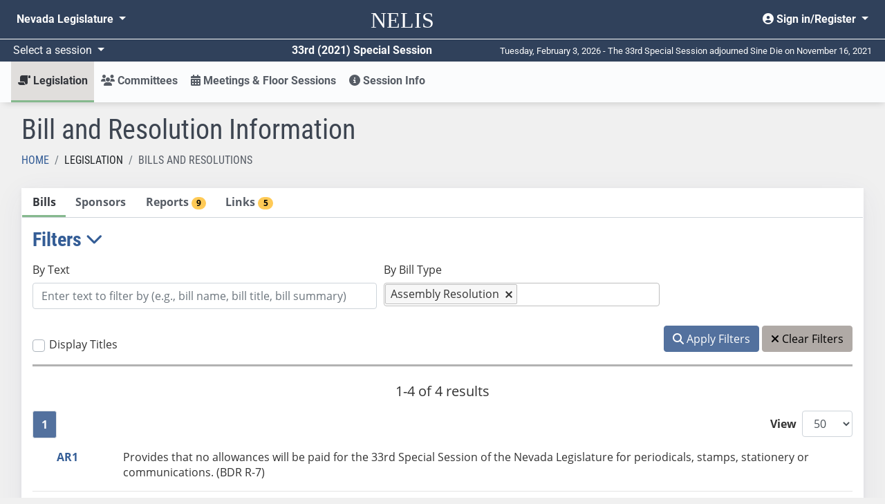

--- FILE ---
content_type: text/html; charset=utf-8
request_url: https://www.leg.state.nv.us/App/NELIS/REL/33rd2021Special/Bills?selectedBillTypes=AR
body_size: 8592
content:
<!DOCTYPE html>
<html lang="en">
<head>
    <title>Bills and Resolutions</title>
    <meta charset="utf-8" />
    <meta http-equiv="X-UA-Compatible" />
    <meta name="viewport" content="width=device-width, initial-scale=1">
    <meta name="description" content="The Nevada Legislature's site for finding and tracking bills, bill draft requests, and budgets from 2011 forward.">
    <link href="/App/NELIS/REL/favicon.ico" rel="shortcut icon" type="image/x-icon" />
    <link rel="preconnect" href="https://kit.fontawesome.com/" crossorigin="anonymous" />
    <link rel="preconnect" href="https://cdn.feedbackify.com/" crossorigin="anonymous" />
    <script src="https://kit.fontawesome.com/a2330d7b33.js" asynccrossorigin="anonymous"></script>
    <link rel="preconnect" href="https://fonts.gstatic.com/" crossorigin />
    <!-- Google Tag Manager -->
    <script>
    (function (w, d, s, l, i) {
            w[l] = w[l] || []; w[l].push({
                'gtm.start':
                    new Date().getTime(), event: 'gtm.js'
            }); var f = d.getElementsByTagName(s)[0],
                j = d.createElement(s), dl = l != 'dataLayer' ? '&l=' + l : ''; j.async = true; j.src =
                    'https://www.googletagmanager.com/gtm.js?id=' + i + dl; f.parentNode.insertBefore(j, f);
        })(window, document, 'script', 'dataLayer', 'GTM-56HJCD88');</script>
    <!-- End Google Tag Manager -->
    <script src="/App/NELIS/REL/Scripts/sitewide?v=RAJJQ_iCjVuQgtRGe5YiUBc7Wz4-URfx_z9j8KpF6ww1"></script>

    <script src="/App/NELIS/REL/Scripts/kendo/sitewide?v=O2lwSL6Ab_BJE5cxWOo_if3gkc7HPb7SquE1OxIyKlA1"></script>

    
    <link href="/App/NELIS/REL/Content/kendo/sitewide?v=MKG48yMyalJ3Mau7W2VqKV3SA90mijeywq654SpxhCU1" rel="stylesheet"/>


    <link href="/App/NELIS/REL/Content/ej2/fabric.css" rel="stylesheet" />
    <link href="/App/NELIS/REL/Content/nelisStyles?v=zKKrd_op70ZxReFAV9mo9iGEZdCPVneGPkpx3iTHNmk1" rel="stylesheet"/>



    
    <link href="/App/NELIS/REL/Content/NELIS.css" rel="stylesheet" />


    
    <script>
        $(document).ready(function () {
            Nelis.TabStrip.initialize(); // tabs first
            window.Page = "Bill ";
            window.billHome = true;
        });
    </script>

</head>
<body class="bg-body bootstrap-fs-modal" data-context="Bill" data-pagetype="Item Home" data-sign-in-link="/App/NELIS/REL/33rd2021Special/Account/Signin">

    


<!-- Google Tag Manager (noscript) -->
<noscript>
    <iframe src="https://www.googletagmanager.com/ns.html?id=GTM-56HJCD88"
            height="0" width="0" style="display:none;visibility:hidden"></iframe>
</noscript>
<!-- End Google Tag Manager (noscript) -->
<header id="mainMenu" class="d-print-none">
    <nav class="navbar navbar-expand-md nelis-header bg-main navbar-dark" aria-label="Sitewide navigation">
        <div class="navbar-wrapper">
            <div class="navbar-header">
                <a id="skip-link" href="javascript:skipToMainContent();">Skip to main content</a>
                <ul class="nav navbar-nav flex-row">
                    <button id="toggleNelisMain" class="navbar-toggler d-md-none mr-auto" type="button"
                            data-toggle="collapse" data-target="#nelisMain" aria-controls="nelisMain"
                            aria-expanded="false" aria-label="Toggle nelis navigation">
                        <i class="fa fa-bars fa-lg" aria-hidden="true"></i>
                    </button>
                    <li class="nav-item">
                        <a class="navbar-brand align-middle" href="/App/NELIS/REL/33rd2021Special">
                            <span class="nelis-header-logo">NELIS</span>
                        </a>
                    </li>
                    <li class="nav-item d-md-none">
                        <button id="toggleNvLeg"
                                class="nav-link open-navbar-container navbar-toggler" data-toggle="collapse"
                                data-target="#navbar-mobile" aria-label="Toggle legislature menu navigation">
                            <i class="fa fa-ellipsis-v fa-lg"></i>
                        </button>
                    </li>
                </ul>
            </div>
            <div class="navbar-container">
                <div class="collapse navbar-collapse" id="navbar-mobile">
                    <ul class="nav navbar-nav mr-auto float-left">
                        <li class="nav-item dropdown">
                            <a class="nav-link dropdown-toggle" id="nvleg" href="#" data-toggle="dropdown"
                               data-offset="-50,5" aria-haspopup="true" aria-expanded="false">
                                Nevada
                                Legislature
                            </a>
                            <div class="dropdown-menu nvleg bg-main-lighten-20" aria-labelledby="nvleg">
                                <div class="container-fluid">
                                    <div class="row">
                                        <div class="col-md-3">
                                            <div class="nav flex-column">
                                                <div class="nav-item">
                                                    <a href="/" class="nav-link font-weight-bold h5">Home</a>
                                                </div>
                                                <div class="dropdown-divider">
                                                </div>
                                                <div class="nav-item">
                                                    <span class="nav-link font-weight-bold h5">Session</span>
                                                </div>
                                                <div class="nav-item pl-2">
                                                    <a class="nav-link" href="/App/NELIS/REL/">Session Information (2011-current)</a>
                                                </div>
                                                <div class="nav-item pl-2">
                                                    <a class="nav-link" href="/Session/">Session Information (pre-2011)</a>
                                                </div>
                                                <div class="dropdown-divider">
                                                </div>
                                                <div class="nav-item">
                                                    <a class="nav-link font-weight-bold h5" href="/App/InterimCommittee/REL/">Interim Committees</a>
                                                </div>
                                                <div class="dropdown-divider">
                                                </div>
                                                <div class="nav-item">
                                                    <span class="font-weight-bold nav-link h5">Meetings</span>
                                                </div>
                                                <div class="nav-item pl-2">
                                                    <a class="nav-link" href="/App/Calendar/A/">Calendar of Meetings</a>
                                                </div>
                                                <div class="nav-item pl-2">
                                                    <a class="nav-link" href="/Video/">View Archived Meetings</a>
                                                </div>
                                            </div>
                                        </div>
                                        <div class="col-md-3">
                                            <div class="nav flex-column">
                                                <div class="nav-item">
                                                    <a href="/Senate/" class="nav-link font-weight-bold h5">Senate</a>
                                                </div>
                                                <div class="dropdown-divider">
                                                </div>
                                                <div class="nav-item">
                                                    <a class="nav-link font-weight-bold h5" href="https://asm.leg.state.nv.us/">Assembly</a>
                                                </div>
                                                <div class="dropdown-divider">
                                                </div>
                                                <div class="nav-item">
                                                    <span class="nav-link font-weight-bold h5">Legislators</span>
                                                </div>
                                                <div class="nav-item pl-2">
                                                    <a class="nav-link" href="/whosmylegislator/">Find your Legislators</a>
                                                </div>
                                                <div class="nav-item pl-2">
                                                    <a class="nav-link" href="/App/Legislator/A/Senate/">Senators</a>
                                                </div>
                                                <div class="nav-item pl-2">
                                                    <a class="nav-link" href="/App/Legislator/A/Assembly/">Assembly Members</a>
                                                </div>
                                            </div>
                                        </div>
                                        <div class="col-md-3">
                                            <div class="nav flex-column">
                                                <div class="nav-item">
                                                    <span class="nav-link font-weight-bold h5">Laws &amp; Regulations</span>
                                                </div>
                                                <div class="nav-item pl-2">
                                                    <a href="/law1.html" class="nav-link">Nevada Revised Statutes</a>
                                                </div>
                                                <div class="nav-item pl-2">
                                                    <a class="nav-link" href="/law1.html">Statutes of Nevada</a>
                                                </div>
                                                <div class="nav-item pl-2">
                                                    <a class="nav-link" href="/Const/NVConst.html">Nevada Constitution</a>
                                                </div>
                                                <div class="nav-item pl-2">
                                                    <a class="nav-link" href="/NAC/">Nevada Administrative Code</a>
                                                </div>
                                                <div class="nav-item pl-2">
                                                    <a class="nav-link" href="/register/">Nevada Register</a>
                                                </div>
                                            </div>
                                        </div>
                                        <div class="col-md-3">
                                            <div class="nav flex-column">
                                                <div class="nav-item">
                                                    <span class="nav-link font-weight-bold h5">Legislative Counsel Bureau</span>
                                                </div>
                                                <div class="nav-item pl-2">
                                                    <a class="nav-link" href="/Division/lcb/director.html">Director's Office</a>
                                                </div>
                                                <div class="nav-item pl-2">
                                                    <a class="nav-link" href="/Division/Administrative/">Administrative Division</a>
                                                </div>
                                                <div class="nav-item pl-2">
                                                    <a class="nav-link" href="/Division/Audit/">Audit Division</a>
                                                </div>
                                                <div class="nav-item pl-2">
                                                    <a class="nav-link" href="/Division/Fiscal/">Fiscal Analysis Division</a>
                                                </div>
                                                <div class="nav-item pl-2">
                                                    <a class="nav-link" href="/Division/Legal/">Legal Division</a>
                                                </div>
                                                <div class="nav-item pl-2">
                                                    <a class="nav-link" href="/Division/Research/">Research Division</a>
                                                </div>
                                            </div>
                                        </div>
                                    </div>
                                </div>
                            </div>
                        </li>
                    </ul>
                    <ul class="nav navbar-nav float-right">
                        <li class="nav-item dropdown">
                                <a class="nav-link dropdown-toggle text-right" href="#" id="userMenu"
                                   role="button" data-toggle="dropdown" aria-haspopup="true" aria-expanded="false">
                                    <i class="fas fa-user-circle" aria-hidden="true"></i> Sign in/Register
                                </a>
                                <div class="dropdown-menu dropdown-menu-right bg-main-lighten-20" aria-labelledby="userMenu">
                                    <a class="dropdown-item" href="https://www.leg.state.nv.us/App/Authenticate/Account/Register"><i class="fas fa-user-plus" aria-hidden="false"></i> Register</a>
                                    <a class="dropdown-item" href="/App/NELIS/REL/33rd2021Special/Account/Signin?returnURL=https%3A%2F%2Fwww.leg.state.nv.us%2FApp%2FNELIS%2FREL%2F33rd2021Special%2FBills%3FselectedBillTypes%3DAR"><i class="fas fa-sign-in-alt" aria-hidden="true"></i> Sign in</a>
                                </div>

                        </li>
                    </ul>
                </div>
            </div>
        </div>
    </nav>
    <!-- #region Announcement -->
    <div id="announcements-container">
    </div>
    <script>
		$(document).ready(function() {
            $("#announcements-container").load("/App/NELIS/REL/33rd2021Special/Home/Announcements");
        })
    </script>
    <!-- #endregion -->
    <div class="bg-main navbar-dark row flex-no-wrap justify-content-between align-items-center header-divider mx-0 p-1">
        <div class="col-sm-12 col-md-6 d-flex justify-content-between">
            <div class="dropdown">
                <a class="dropdown-toggle session-text" id="session" href="#" data-toggle="dropdown" data-offset="30,0"
                   aria-haspopup="true" aria-expanded="false">
                    Select a session
                </a>
                <div class="dropdown-menu bg-main-lighten-20" aria-labelledby="session">
                                    <a class="dropdown-item"
                                       href="/App/NELIS/REL/83rd2025">
                                        83rd (2025) Session
                                    </a>
                                    <a class="dropdown-item"
                                       href="/App/NELIS/REL/82nd2023">
                                        82nd (2023) Session
                                    </a>
                                    <a class="dropdown-item"
                                       href="/App/NELIS/REL/81st2021">
                                        81st (2021) Session
                                    </a>
                                    <a class="dropdown-item"
                                       href="/App/NELIS/REL/80th2019">
                                        80th (2019) Session
                                    </a>
                                    <a class="dropdown-item"
                                       href="/App/NELIS/REL/79th2017">
                                        79th (2017) Session
                                    </a>
                                    <a class="dropdown-item"
                                       href="/App/NELIS/REL/78th2015">
                                        78th (2015) Session
                                    </a>
                                    <a class="dropdown-item"
                                       href="/App/NELIS/REL/77th2013">
                                        77th (2013) Session
                                    </a>
                                    <a class="dropdown-item"
                                       href="/App/NELIS/REL/76th2011">
                                        76th (2011) Session
                                    </a>
                                    <a class="dropdown-item"
                                       href="/App/NELIS/REL/75th2009">
                                        75th (2009) Session
                                    </a>
                            <div class="dropdown-divider"></div>
                                    <a class="dropdown-item"
                                       href="/App/NELIS/REL/36th2025Special">
                                        36th (2025) Special Session
                                    </a>
                                    <a class="dropdown-item"
                                       href="/App/NELIS/REL/35th2023Special">
                                        35th (2023) Special Session
                                    </a>
                                    <a class="dropdown-item"
                                       href="/App/NELIS/REL/34th2023Special">
                                        34th (2023) Special Session
                                    </a>
                                    <a class="dropdown-item" href="https://www.leg.state.nv.us/App/NELIS/REL/33rd2021Special">33rd (2021) Special Session</a>
                                    <a class="dropdown-item"
                                       href="/App/NELIS/REL/32nd2020Special">
                                        32nd (2020) Special Session
                                    </a>
                                    <a class="dropdown-item"
                                       href="/App/NELIS/REL/31st2020Special">
                                        31st (2020) Special Session
                                    </a>
                                    <a class="dropdown-item"
                                       href="/App/NELIS/REL/30th2016Special">
                                        30th (2016) Special Session
                                    </a>
                                    <a class="dropdown-item"
                                       href="/App/NELIS/REL/29th2015Special">
                                        29th (2015) Special Session
                                    </a>
                                    <a class="dropdown-item"
                                       href="/App/NELIS/REL/28th2014Special">
                                        28th (2014) Special Session
                                    </a>
                                    <a class="dropdown-item"
                                       href="/App/NELIS/REL/27th2013Special">
                                        27th (2013) Special Session
                                    </a>
                                    <a class="dropdown-item"
                                       href="/App/NELIS/REL/26th2010Special">
                                        26th (2010) Special Session
                                    </a>
                </div>
            </div>
            <div class="text-right font-weight-bold session-text">33rd (2021) Special Session</div>
        </div>
        <div class="col-sm-12 col-md-6 text-right d-none d-md-block days-remaining">
            Tuesday, February 3, 2026 - The 33rd Special Session adjourned Sine Die on November 16, 2021
        </div>
    </div>
</header>
    


<nav id="nelisMenu"
     class="navbar navbar-light bg-complement navbar-expand-md sticky-top justify-content-between navbar-shadow navbar-without-dd-arrow nelis-menu" aria-label="NELIS navigation">
    <div class="collapse navbar-collapse" id="nelisMain">
        <ul class="navbar-nav flex-sm-column flex-md-row mr-auto">
            <li class="nav-item dropdown  active">
                <a class="nav-link dropdown-toggle" href="#" id="legislation" role="button" data-toggle="dropdown"
                   aria-haspopup="true" aria-expanded="false">
                    <i class="fas fa-scroll fa-flip-horizontal" aria-hidden="true"></i> Legislation
                </a>
                <div class="dropdown-menu" aria-labelledby="legislation">
                    <div class="container-fluid">
                        <div class="row">
                            <div class="col-md-4">
                                <div class="nav flex-column">
                                    <div class="nav-item">
                                        <a class="nav-link" href="/App/NELIS/REL/33rd2021Special/Bills">All Bills and Resolutions</a>
                                    </div>
                                    <div class="nav-item">
                                        <a class="nav-link" href="/App/NELIS/REL/33rd2021Special/Reports">Reports and Links</a>
                                    </div>
                                                <div class="nav-item">
                                                    <a class="nav-link" href="http://search.leg.state.nv.us/33rd2021Special/Bills/33rd2021Special_Bills.html">
                                                        <i class="fa fa-search" aria-hidden="true"></i>
                                                        Search Bills and Resolutions <i class="fas fa-external-link-alt" aria-hidden="true"></i>
                                                    </a>
                                                </div>

                                    <div class="dropdown-divider"></div>
                                    <span class="font-weight-bold h5 menu-subheader">Bill Draft Requests (BDRs)</span>
                                    <div class="nav-item">
                                        <a href="/App/NELIS/REL/33rd2021Special/Bdrs/List" class="nav-link">BDR List</a>
                                    </div>
                                </div>
                            </div>
                            <div class="col-md-4">
                                <div class="nav flex-column">
                                    <span class="font-weight-bold h5 menu-subheader">Assembly</span>
                                    <div class="nav-item">
                                        <a class="nav-link" href="/App/NELIS/REL/33rd2021Special/Bills?selectedBillTypes=AB">Assembly Bills</a>
                                    </div>
                                    <div class="nav-item">
                                        <a class="nav-link" href="/App/NELIS/REL/33rd2021Special/Bills?selectedBillTypes=AR">Assembly Resolutions</a>
                                    </div>
                                    <div class="nav-item">
                                        <a class="nav-link" href="/App/NELIS/REL/33rd2021Special/Bills?selectedBillTypes=ACR">Assembly Concurrent Resolutions</a>
                                    </div>
                                    <div class="nav-item">
                                        <a class="nav-link" href="/App/NELIS/REL/33rd2021Special/Bills?selectedBillTypes=AJR">Assembly Joint Resolutions</a>
                                    </div>
                                    <div class="dropdown-divider"></div>
                                    <div class="nav-item">
                                        <a class="nav-link" href="/App/NELIS/REL/33rd2021Special/Bills?selectedBillTypes=IP">Initiative Petitions</a>
                                    </div>
                                </div>
                            </div>
                            <div class="col-md-4">
                                <div class="nav flex-column">
                                    <span class="font-weight-bold h5 menu-subheader">Senate</span>
                                    <div class="nav-item">
                                        <a class="nav-link" href="/App/NELIS/REL/33rd2021Special/Bills?selectedBillTypes=SB">Senate Bills</a>
                                    </div>
                                    <div class="nav-item">
                                        <a class="nav-link" href="/App/NELIS/REL/33rd2021Special/Bills?selectedBillTypes=SR">Senate Resolutions</a>
                                    </div>
                                    <div class="nav-item">
                                        <a class="nav-link" href="/App/NELIS/REL/33rd2021Special/Bills?selectedBillTypes=SCR">Senate Concurrent Resolutions</a>
                                    </div>
                                    <div class="nav-item">
                                        <a class="nav-link" href="/App/NELIS/REL/33rd2021Special/Bills?selectedBillTypes=SJR">Senate Joint Resolutions</a>
                                    </div>
                                    <div class="dropdown-divider"></div>
                                    <div class="nav-item">
                                        <a class="nav-link" href="/App/NELIS/REL/33rd2021Special/Bills?selectedBillTypes=PSB">All Previous Session Bills</a>
                                    </div>
                                </div>
                            </div>
                        </div>
                    </div>
                </div>
            </li>
            <li class="nav-item dropdown  ">
                <a class="nav-link dropdown-toggle" href="#" id="committees" role="button"
                   data-toggle="dropdown" aria-haspopup="true" aria-expanded="false">
                    <i class="fas fa-users" aria-hidden="true"></i> Committees
                </a>
                <div class="dropdown-menu" aria-labelledby="committees">
                    <div class="container">
                        <div class="row">
                            <div class="col-md-4">
                                <div class="nav flex-column">
                                    <div class="nav-item">
                                        <a href="/App/NELIS/REL/33rd2021Special/Committees/List" class="nav-link">All Standing Committees</a>
                                    </div>
                                    <div class="nav-item">
                                        <a href="/App/NELIS/REL/33rd2021Special/Committees/ConferenceCommittees" class="nav-link"> Conference Committees</a>
                                    </div>
                                                <div class="nav-item">
                                                    <a class="nav-link" href="http://search.leg.state.nv.us/33rd2021Special/Minutes/33rd2021Special_Minutes.html">
                                                        <i class="fa fa-search" aria-hidden="true"></i>
                                                        Search Committee Minutes <i class="fas fa-external-link-alt" aria-hidden="true"></i>
                                                    </a>
                                                </div>

                                </div>
                            </div>
                            <div class="col-md-4">
                                <div class="nav flex-column">
                                    <span class="font-weight-bold h5 menu-subheader">Assembly Committees</span>
                                        <div class="nav-item">
                                            <a class="nav-link" href="/App/NELIS/REL/33rd2021Special/Committee/364/Overview">Committee of the Whole</a>
                                        </div>
                                        <div class="nav-item">
                                            <a class="nav-link" href="/App/NELIS/REL/33rd2021Special/Committee/366/Overview">Legislative Operations and Elections</a>
                                        </div>
                                        <div class="nav-item">
                                            <a class="nav-link" href="/App/NELIS/REL/33rd2021Special/Committee/362/Overview">Select Committee on Redistricting and Elections</a>
                                        </div>
                                </div>
                            </div>
                            <div class="col-md-4">
                                <div class="nav flex-column">
                                    <span class="font-weight-bold h5 menu-subheader">Senate Committees</span>
                                        <div class="nav-item">
                                            <a class="nav-link" href="/App/NELIS/REL/33rd2021Special/Committee/365/Overview">Committee of the Whole</a>
                                        </div>
                                        <div class="nav-item">
                                            <a class="nav-link" href="/App/NELIS/REL/33rd2021Special/Committee/363/Overview">Select Committee on Redistricting and Elections</a>
                                        </div>
                                </div>
                            </div>
                        </div>
                    </div>
                </div>
            </li>
            <li class="nav-item ">
                <a class="nav-link" href="/App/NELIS/REL/33rd2021Special/Meetings"><i class="fas fa-calendar-alt" aria-hidden="true"></i> Meetings &amp; Floor Sessions</a>
            </li>
            <li class="nav-item dropdown ">
                <a href="#" id="sessionInfo" class="nav-link dropdown-toggle" role="button" data-toggle="dropdown" aria-haspopup="true" aria-expanded="false"><i class="fas fa-info-circle" aria-hidden="true"></i> Session Info</a>
                <div class="dropdown-menu" aria-labelledby="sessionInfo">
                    <div class="container-fluid px-lg-5">
                        <div class="row">
                            <div class="col-md-3">
                                <div class="nav flex-column">
                                    <div class="nav-item">
                                        <a class="nav-link" href="/App/NELIS/REL/33rd2021Special/SessionInformation">All Session Information</a>
                                    </div>
                                    
                                    <div class="nav-item">
                                        <a class="nav-link" href="/App/NELIS/REL/33rd2021Special/Journals">Journals</a>
                                    </div>
                                    <div class="nav-item">
                                        <a class="nav-link" href="/App/NELIS/REL/33rd2021Special/Histories">Histories</a>
                                    </div>
                                </div>
                            </div>
                            <div class="col-md-9">
                                <div class="row">
                                        <div class="col-md-6 col-lg-4">
                                            <div class="nav flex-column">
                                                <span class="font-weight-bold h5 menu-subheader">Legislators</span>
                                                    <div class="nav-item">
                                                            <a class="nav-link" href="/App/Legislator/A/Senate/33rd2021Special">Senate</a>
                                                    </div>
                                                    <div class="nav-item">
                                                            <a class="nav-link" href="/App/Legislator/A/Assembly/33rd2021Special">Assembly</a>
                                                    </div>
                                            </div>
                                        </div>

                                        <div class="col-md-6 col-lg-4">
                                            <div class="nav flex-column">
                                                <span class="font-weight-bold h5 menu-subheader">Special Session Proclamation</span>
                                                        <a class="nav-link" href="/Session/33rd2021Special/Docs/Proclamation.pdf" target="_blank" rel="noopener noreferrer">Proclamation to Convene the 33rd (2021) Special Session</a>
                                            </div>
                                        </div>
                                                                                                        </div>
                            </div>
                        </div>
                    </div>
                </div>
            </li>
        </ul>
    </div>
</nav>
    <main id="main-content" tabindex="-2" class="container-fluid pb-md-4">
        





<span id="notification" style="display: none;"></span>

<script id="failTemplate" type="text/x-kendo-template">
   <div class="box fail">
      <div class="notification-image">
         <i class="far fa-times-circle fa-2x"></i>
      </div>
      <div class="notification-message text-wrap">
         <p class="h5">#= title #</p>
         <p>#= message #</p>
      </div>
   </div>
</script>

<script id="successTemplate" type="text/x-kendo-template">
   <div class="box success">
      <div class="notification-image">
         <i class="far fa-check-circle fa-2x"></i>
      </div>
      <div class="notification-message text-wrap">
         <p class="h5">#= title #</p>
         <p>#= message #</p>
      </div>
   </div>
</script>

<style>
   .k-notification {
      border: 0;
      width: 350px;
      min-height: 100px;
      display: table;
   }

      .k-notification .box {
         display: table-row;
      }

      .k-notification .notification-image, .k-notification .notification-message {
         display: table-cell;
      }

      .k-notification .notification-image {
         line-height: 100px;
         padding-left: 7px;
         padding-right:7px;
      }

      .k-notification .notification-message {
         vertical-align: middle;
      }

      .k-notification .box h3 {
         font-size: 1em;
         margin: 0;
         font-weight: bold;
         color: white;
      }

      .k-notification .box p {
         margin: 0;
         color: white;
      }

      .k-notification .box img {
         padding: 0 20px 0 24px;
      }

   /* Fail template */
   .k-notification-fail {
      background: #cd425b !important;
      color: #fff;
   }

   /* Success template */
   .k-notification-success {
      background: #208738 !important;
      color: #fff;
   }
</style>



<input id="selectedTab" name="SelectedTab" type="hidden" value="List" />

<div class="list search-region">
    <div class="row pt-3 px-lg-3">
        <div class="col">
            <h1>Bill and Resolution Information</h1>
            <nav aria-label="breadcrumb">
	<ol class="breadcrumb">
		<li class="breadcrumb-item ">
			<a href="/App/NELIS/REL/33rd2021Special">Home</a>
		</li>
			<li class="breadcrumb-item previous-page">
				Legislation
			</li>
						<li class="breadcrumb-item active">
			Bills and Resolutions
		</li>
	</ol>
</nav>
        </div>
    </div>
    <div class="row px-lg-3 pb-3">
        <div class="col">
            <div id="divTabStrip" class="k-content" role="tablist" aria-orientation="horizontal">
                
                <div id="tabstrip">
                    <ul>
                        <li id="tabList" role="tab"
                            aria-controls="billListContentPanel"
                            data-url='/App/NELIS/REL/33rd2021Special/HomeBill/BillsTab?selectedBillTypes=AR'
                            data-tabTitle="Bill List"
                            data-tabName="List">
                            Bills
                        </li>
                        <li id="tabSponsors" role="tab"
                            aria-controls="billSponsorContentPanel"
                            data-url='/App/NELIS/REL/33rd2021Special/HomeBill/LoadSponsorTab'
                            data-tabTitle="Bill Sponsors"
                            data-tabName="Sponsors">
                            Sponsors
                        </li>
                        <li id="tabReports" role="tab"
                            aria-controls="billReportContentPanel"
                            data-url='/App/NELIS/REL/33rd2021Special/Element/LoadElementTab?elementType=Reports&amp;elementArea=Bills'
                            data-tabTitle="Bill Reports"
                            data-tabName="Reports">
                            Reports <span class="badge badge-pill badge-accent-warm">9</span>
                        </li>
                        <li id="tabLinks" role="tab"
                            aria-controls="billLinksContentPanel"
                            data-url='/App/NELIS/REL/33rd2021Special/Element/LoadElementTab?elementType=Links&amp;elementArea=Bills'
                            data-tabtitle="Bill Links"
                            data-tabname="Links">
                            Links <span class="badge badge-pill badge-accent-warm">5</span>
                        </li>
                    </ul>
                    <div id="billListContentPanel">
                        <div id="divList" class="content"></div>
                    </div>
                    <div id="billSponsorContentPanel">
                        <div id="divSponsors" class="content"></div>
                    </div>
                    <div id="billReportContentPanel">
                        <div id="divReports" class="content"></div>
                    </div>
                    <div id="billLinksContentPanel">
                        <div id="divLinks" class="content"></div>
                    </div>
                </div>
            </div>
        </div>
    </div>

</div>



        <a id="back-to-top" href="#" class="btn btn-primary back-to-top d-print-none" role="button"><i class="fas fa-angle-double-up" aria-hidden="true"></i><span class="sr-only">Back to top</span></a>
<script>
	$(document).on("scroll", function () {
		if ($(document).scrollTop() > 50) {
			$('#back-to-top').fadeIn();
		}
		else {
			$('#back-to-top').fadeOut();
		}
	});
</script>

    </main>
    <div class="drag-target"></div>
    <div class="tap-target"></div>

    <footer class="footer bg-main d-print-none">
	<div class="container-fluid py-md-3 px-md-5">
		<div class="row">
			<div class="col-md-4">
				<div class="media">
					<img src="https://www.leg.state.nv.us/Site/image/graphic/lcb-seal.png" class="align-self-center mr-3 d-none d-lg-block" alt="Legislative Counsel Bureau Seal">
					<div class="media-body">
						<p>
							<address>Nevada State Legislature<br />
							401 S. Carson St.<br />
							Carson City, NV 89701 <br />
							775-684-6800
							</address>
						</p>
					</div>
				</div>
			</div>
			<div class="col-md-4">
				<ul class="list-unstyled pl-md-5">
					<li>
						<a href="/general/feedback.html">Contact</a>
					</li>
					<li>
						<a href="#" class="feedback" title="This link opens a feedback form in a dialog" onclick="fby.push(['showForm', '13587']);return false;">Website Feedback</a>
					</li>
					<li>
						<a href="/lcb/Admin/EmploymentOpportunities/">Employment Opportunities</a>
					</li>
					<li>
						<a href="https://shop.leg.state.nv.us/">Gift Shop</a>
					</li>
				</ul>
			</div>
			<div class="col-md-4">
				<ul class="list-unstyled pl-md-5">
					<li>
						<a href="/universalaccess.htm">Accessibility</a>
					</li>
					<li>
						<a href="http://nv.gov/privacy-policy/">Privacy Policy <i class="fas fa-external-link-alt" aria-hidden="true"></i></a>
					</li>
					<li>
						<a href="/General/rfp/">Requests for Proposal</a>
					</li>
				</ul>
			</div>
		</div>
		<div class="row pt-2">
			<div class="col">
				<p class="text-center"> &copy; 2026 Nevada Legislative Counsel Bureau</p>
				<p class="text-center">
						Version Build Date: 12/12/2025 7:46:09 AM

							</p>
			</div>
		</div>
	</div>
</footer>


    
    <div class="modal fade modal-fullscreen modal-fullscreen-bottom-footer" id="showMyNotes" tabindex="-1" role="dialog" aria-labelledby="notes-widget-title" data-save-notes-url='/App/NELIS/REL/33rd2021Special/Notes/Save'>
	<div id="myNotesDialog" class="modal-dialog modal-dialog-scrollable modal-lg ">
<form action="/App/NELIS/REL/33rd2021Special/Notes/Save" id="manage-notes-form" method="post">			<div class="modal-content">
				<div class="modal-header bg-main-lighten-40">
					<div class="modal-title text-wrap" id="notes-widget-title">
						Notes for XXXContentName
					</div>
					<button type="button" class="close" data-dismiss="modal" aria-label="close"><span aria-hidden="true">&times;</span></button>
				</div>
				<div id="divNotesHeader" class="content-information"></div>
				<div class="modal-body">
					<div class="k-content">
						<div id="myNotesTabStrip">
							<ul>
								<li id="contentNoteTab" class="modal-tablist tab d-print-none k-state-active" data-tabTitle="Content Note" data-tabName="ContentNote">Note for this XXX</li>
								<li id="tagNotesTab" class="modal-tablist tab d-print-none" data-tabTitle="Tag Notes" data-tabName="TagNotes">Notes for this XXX's Tags</li>
							</ul>
							<div>
								<div id="divContentNote" class="content"></div>  
							</div>
							<div>
								<div id="divTagNotes" class="content"></div>  
							</div>
						</div>
					</div>
				</div>

				<div class="modal-footer">
					<div class="d-flex flex-column flex-lg-row">
						<button id="content-note-remove-button" type="button" class="btn btn-danger modal-button my-1 mr-md-1" onclick="RemoveContentNote()"><i class="fas fa-trash-alt"></i> Remove Note</button>
						<button id="tag-note-remove-button" type="button" class="btn btn-danger modal-button my-1 mr-md-1" onclick="RemoveTagNote()"><i class="fas fa-trash-alt"></i> Remove Note for this Tag</button>
						<button id="cancel-note-action" type="button" class="btn btn-dark modal-button my-1 mr-md-1" onclick="ConfirmMyNotesCancel()"><i class="fas fa-times"></i> Cancel</button>
						<button type="submit" class="btn btn-primary modal-button my-1"><i class="fas fa-save"></i> Save Changes &amp; Close</button>
					</div>
				</div>
			</div>
</form><script type="text/javascript">
//<![CDATA[
if (!window.mvcClientValidationMetadata) { window.mvcClientValidationMetadata = []; }
window.mvcClientValidationMetadata.push({"Fields":[],"FormId":"manage-notes-form","ReplaceValidationSummary":false});
//]]>
</script>	</div>
</div>
<input type="hidden" id="dirtyNotesData" value="false">
<script>
	$(document).ready(function () {
		function onTabSelect(e) {
			var selectedTabId = e.item.id;
			displayButtons(selectedTabId);
		}

		$("#myNotesTabStrip").kendoTabStrip({
			select: onTabSelect,
			animation: {
				open: {
					effects: "fadeIn"
				}
			}
		});

		$("#manage-notes-form").on('submit', function (event) {
			event.preventDefault();
			$.ajax({
				url: $("#showMyNotes").data("save-notes-url"),
				data: $("#manage-notes-form").serialize(),
				type: 'POST',
				success: function (data) {
					$('#dirtyNotesData').val('false');
					$("#showMyNotes").modal('hide');
					if (data.Data[0] != null) {
						console.log(data);
						var contentKey = data.Data[0].ContentKey;
						var contentNote = data.Data[0].NoteText;
						$("body").trigger("NoteUpdated", [contentKey, contentNote]);  //fire event to update any ExpandableNote(s) [may be more than 1 because of Search pages]
					}

				}
			});
		});

		$("#showMyNotes").on("hidden.bs.modal", function () {
			$(this).removeData('bs.modal');  /*clear data so this widget will be refreshed when dialog reopened*/
		});
	});

	function displayButtons(selectedTabId) {
		if (selectedTabId === 'contentNoteTab') {
			$('#content-note-remove-button').show();
			$('#tag-note-remove-button').hide();
		}
		else if (selectedTabId === 'tagNotesTab') {
			$('#content-note-remove-button').hide();
			if ($("#numTags").val() > 0) {
				$('#tag-note-remove-button').show();
			}
			else {
				$('#tag-note-remove-button').hide();
			}
		}
	}

	function ConfirmMyNotesCancel() {
		if ($('#dirtyNotesData').val() === 'false') {
			$("#showMyNotes").modal('hide');
		}
		else {
			if (confirm('You have changed note text.  Are you sure you want to exit without saving your changes?')) {
				$('#dirtyNotesData').val('false');
				$("#showMyNotes").modal('hide');
			}
		}
	}
</script>

    <div class="modal fade modal-fullscreen modal-fullscreen-bottom-footer" id="showMyTags" tabindex="-1" role="dialog" aria-labelledby="tags-widget-title">
	<div class="modal-dialog modal-dialog-scrollable modal-lg ">
			<div class="modal-content">
				<div class="modal-header bg-main-lighten-40">
					<div class="modal-title text-wrap" id="tags-widget-title">
						Tags for XXXContentName
					</div>
					<button type="button" class="close" data-dismiss="modal" aria-label="close"><span aria-hidden="true">&times;</span></button>
				</div>
				<div id="divTagsHeader" class="content-information"></div>
				<div class="modal-body">
					<div class="k-content">
						<div id="myTagsTabStrip">
							<ul>
								<li id="contentTagsTab" class="modal-tablist tab d-print-none k-state-active" data-tabTitle="Content Tags" data-tabName="ContentTags">Tags for this XXX</li>
								<li id="allTagsTab" class="modal-tablist tab d-print-none" data-tabTitle="All Tags" data-tabName="AllTags">All Tags</li>
							</ul>
							<div>
								<div id="divContentTags" class="content"></div>  
							</div>
							<div>
								<div id="divAllTags" class="content"></div>  
							</div>
						</div>
					</div>
				</div>

				<div class="modal-footer">
					<button type="button" class="btn btn-dark" onclick="CloseTagsModal()"><i class="fas fa-times"></i> Cancel</button>
				</div>
			</div>
	</div>
</div>
<input type="hidden" id="dirtyContentTagsData" value="false">
<script>
	$(document).ready(function () {
		$("#myTagsTabStrip").kendoTabStrip({
			animation: {
				open: {
					effects: "fadeIn"
				}
			},
			show: onTabSelect
		});

		$(".modal").on("hidden.bs.modal", function () {
			$(this).removeData('bs.modal');  /*clear data so widget will be refreshed when dialog reopened*/
		});
	});

    function onTabSelect(e) {
		if ($(e.item).index() == 0 && $('#dirtyContentTagsData').val() === 'true') {  //only refesh the ContentTags grid if ContentTag info has been changed on the AllTags Tab (Rename, Delete)
			$('#ContentTagsGrid').data('kendoGrid').dataSource.read();
			$('#ContentTagsGrid').data('kendoGrid').refresh();
		}
		$('#dirtyContentTagsData').val('false');
	}

    function CloseTagsModal() {
        var contentKey = $('#contentKey').val();
        var contentTypeId = $('#contentTypeId').val();        
        var url = document.URL;
        $("#showMyTags").modal('hide');
        //The code below was added to support the MyPlt controller/view.
        if (url.indexOf("MyPlt") !== -1) {
            url = $("#divListContent").attr('data-url');
            $.ajax({
                type: "Get",
                url: url,
                async: false,
                dataType: "html",
                data: {
                    contentKey: contentKey,
                    contentTypeId: contentTypeId
                },
                success: function (data) {
                    $(".tags-widget-" + contentKey + "-" + contentTypeId).empty().html(data);
                },
                fail: function(data) {
                    console.log(data);
                }
            });

        }
    };
</script>


    
    <script src="/App/NELIS/REL/Scripts/nelis/sitewide?v=iH2222IqdHebY3ZzmsCyRgZzMnsNPUjAnERFX9Gyf041"></script>

    <script src="/App/NELIS/REL/bundles/modernizr?v=MhA1JxoVzBJp5w0-d8eQmLv6zDfu0ixf3gaaaCaSgN01" defer></script>

    
    <script src="/App/NELIS/REL/Scripts/Nelis/listPages?v=l1Jp6_eXdBkESE63sz7U_OMFjuwBzO1ofVQpj6OxdR41"></script>

    <script src="/App/NELIS/REL/Scripts/Nelis/pltWidgets?v=ouL46NmzIwAxrp6aHw6CicuRCOsCNg_V3hqFNjISagc1"></script>

    <script src="/App/NELIS/REL/Scripts/Nelis/search?v=9cw13vSb7CTG9wpH8WxkQAvvaMdLegAplgd4YOCXuVk1"></script>

    <script src="/App/NELIS/REL/Scripts/Nelis/Notifications.js"></script>

    


    <!-- Feedbackify -->
    <script defer type="text/javascript">
        var fby = fby || [];
        (function () {
            var f = document.createElement('script');
            f.type = 'text/javascript';
            f.async = true;
            f.src = '//cdn.feedbackify.com/f.js';
            var s = document.getElementsByTagName('script')[0];
            s.parentNode.insertBefore(f, s);
        })();
    </script>
    <script>
        $(function () {
            $('.feedback').click(function () {
                $('#fby-form').attr({
                    'role': 'dialog',
                    'aria-label': 'Nevada Legislature website feedback form, with 1-10 rating scale and two feedback options: I am having a problem or I have a suggestion or comment',
                    'tabindex': '-1'
                });
                $('#feedback-form').blur();
                $('#fby-form').focus();
            });
        });
    </script>
    <!-- End Feedbacify Code -->

    <script>
        function skipToMainContent(e) {
            $("#main-content").focus();
            $(window).scrollTop(0);
        }
    </script>
</body>
</html>

--- FILE ---
content_type: text/html; charset=utf-8
request_url: https://www.leg.state.nv.us/App/NELIS/REL/33rd2021Special/HomeBill/BillsTab?selectedBillTypes=AR&selectedTab=List&_=1770113545463
body_size: 2122
content:
	

<div id="billTab">
    <div class="contentFilter d-print-none">
<form action="/App/NELIS/REL/33rd2021Special/HomeBill/BillsTab" data-ajax="true" data-ajax-method="GET" data-ajax-mode="replace" data-ajax-success="Nelis.Search.highlightSearchText()" data-ajax-update="#divList" id="form0" method="post">
<h2 class="h3">
	<a class="expand collapsed" data-toggle="collapse" href="#filter-section" role="button" aria-expanded="true" aria-controls="filter-section">
		Filters <i class="fas fa-chevron-down fa-sm" aria-hidden="true"></i>
	</a>
</h2>

<div class="collapse show pt-2" id="filter-section">
	<div class="form-row">
		<div class="form-group col-md-5">
			<label for="Filters_SearchText">By Text</label>
			<input class="form-control searchTextBox" id="Filters_SearchText" name="Filters.SearchText" placeholder="Enter text to filter by (e.g., bill name, bill title, bill summary)" type="text" value="" />
		</div>
		<div class="form-group col-md-4">
			<label for="Filters_SelectedBillTypes">By Bill Type</label>
			<select id="Filters_SelectedBillTypes" multiple="multiple" name="Filters.SelectedBillTypes"></select><script>
	kendo.syncReady(function(){jQuery("#Filters_SelectedBillTypes").kendoMultiSelect({"dataSource":[{"DocumentTypeCode":"AB","DocumentCodeDisplay":"Assembly Bill"},{"DocumentTypeCode":"AJR","DocumentCodeDisplay":"Assembly Joint Resolution"},{"DocumentTypeCode":"ACR","DocumentCodeDisplay":"Assembly Concurrent Resolution"},{"DocumentTypeCode":"AR","DocumentCodeDisplay":"Assembly Resolution"},{"DocumentTypeCode":"IP","DocumentCodeDisplay":"Initiative Petition"},{"DocumentTypeCode":"SB","DocumentCodeDisplay":"Senate Bill"},{"DocumentTypeCode":"SJR","DocumentCodeDisplay":"Senate Joint Resolution"},{"DocumentTypeCode":"SCR","DocumentCodeDisplay":"Senate Concurrent Resolution"},{"DocumentTypeCode":"SR","DocumentCodeDisplay":"Senate Resolution"},{"DocumentTypeCode":"PSB","DocumentCodeDisplay":"Previous Session Bill"}],"dataTextField":"DocumentCodeDisplay","autoClose":false,"dataValueField":"DocumentTypeCode","placeholder":"Select Bill Types","value":["AR"]});});
</script>
		</div>
		<div class="form-group col">
		</div>
	</div>


	<div class="form-row pt-2">
		<div class="col-md-6">
			<div class="form-check form-check-inline pt-3">
				<div class="custom-control custom-checkbox mr-3">
					<input class="custom-control-input" data-val="true" data-val-required="The Display Titles field is required." id="Filters_DisplayTitles" name="Filters.DisplayTitles" type="checkbox" value="true" /><input name="Filters.DisplayTitles" type="hidden" value="false" />
					<label class="custom-control-label" for="Filters_DisplayTitles">Display Titles</label>
				</div>
				<input data-val="true" data-val-number="The field PageSize must be a number." data-val-required="The PageSize field is required." id="pageSize" name="Filters.PageSize" type="hidden" value="50" />
			</div>

		</div>
		<div class="col">
			<div class="float-lg-right">
				<button id="apply-filters-button" class="btn btn-primary" type="submit" title="Apply the filters" onclick="filterButtonsOnLoad($(this))">
					<i class="fas fa-spinner fa-spin d-none" aria-hidden="true"></i>
					<i class="fas fa-search" aria-hidden="true"></i>
					Apply Filters
				</button>
				<button class="btn btn-info" type="submit" name="clearFilter" value="true" title="Clear the filters" onclick="filterButtonsOnLoad($(this))">
					<i class="fas fa-spinner fa-spin d-none" aria-hidden="true"></i>
					<i class="fas fa-times" aria-hidden="true"></i> Clear Filters
				</button>
			</div>
		</div>
	</div>

</div>

<script>
	function filterButtonsOnLoad(e) {
		e.find('.fa-spinner').toggleClass("d-none");
		e.find('.fa-search').toggleClass("d-none");
		e.find('.fa-times').toggleClass("d-none");
	}
</script>
</form>    </div>

<form action="/App/NELIS/REL/33rd2021Special/HomeBill/BillsTab?Count=9&amp;Keys=System.Collections.Generic.Dictionary%602%2BKeyCollection%5BSystem.String%2CSystem.Object%5D&amp;Values=System.Collections.Generic.Dictionary%602%2BValueCollection%5BSystem.String%2CSystem.Object%5D" class="" data-ajax="true" data-ajax-mode="replace" data-ajax-update="#divList" id="form1" method="post"><input data-val="true" data-val-number="The field Page must be a number." data-val-required="The Page field is required." id="Page" name="Page" type="hidden" value="1" /><input id="Filters_SearchText_Hidden" name="Filters.SearchText" type="hidden" value="" /><input data-val="true" data-val-required="The Show Only My Tracked Bills field is required." id="Filters_OnlyTrackedBills_Hidden" name="Filters.OnlyTrackedBills" type="hidden" value="False" /><input data-val="true" data-val-required="The Display Tags field is required." id="Filters_DisplayTags_Hidden" name="Filters.DisplayTags" type="hidden" value="False" /><input data-val="true" data-val-required="The Display Notes field is required." id="Filters_DisplayNotes_Hidden" name="Filters.DisplayNotes" type="hidden" value="False" /><input data-val="true" data-val-required="The Display Titles field is required." id="Filters_DisplayTitles_Hidden" name="Filters.DisplayTitles" type="hidden" value="False" /><input data-val="true" data-val-number="The field PageSize must be a number." data-val-required="The PageSize field is required." id="Filters_PageSize_Hidden" name="Filters.PageSize" type="hidden" value="50" /><input id="Filters_SelectedBillTypes_0_" name="Filters.SelectedBillTypes[0]" type="hidden" value="AR" />	    <hr class="d-print-none thick-divider"/>
	    <div id="billList">
            
	<div class="row justify-content-center py-2">
		<div class="col-md-3 text-center">
			<p class="h5">

				1-4 of 4 results
			</p>
		</div>
	</div>
<div class="row d-print-none py-3 py-md-0">
	<div class="col-md table-responsive order-2 order-md-1 py-2 py-md-0">
		<div class="pagination-container"><ul class="pagination"><li class="active"><a>1</a></li></ul></div>
	</div>
	<div class="col-md order-1 order-md-2 py-2 py-md-0">
		<div class="float-md-right">
			<div class="form-inline">
				<label for="pageSizeVisible" class="font-weight-bold mb-2 mr-2">View</label>
				<select class="form-control mb-2" id="pageSizeVisible">
					<option value="50">50</option>
					<option value="100">100</option>
					<option value="200">200</option>
					<option value="2147483647">All</option>
				</select>
			</div>
		</div>
	</div>
</div>



<input data-val="true" data-val-required="The ContentType field is required." id="ContentType" name="ContentType" type="hidden" value="Bill" />
<input id="PagingMetaData" name="PagingMetaData" type="hidden" value="PagedList.PagedListMetaData" />
<input data-val="true" data-val-number="The field ContentKey must be a number." data-val-required="The ContentKey field is required." id="ListItems_0__ContentKey" name="ListItems[0].ContentKey" type="hidden" value="8358" />		<div class="row">
			<div class="col-md-1 text-center my-2 my-md-0">
					<a id="AR1" href="/App/NELIS/REL/33rd2021Special/Bill/8358/Overview">AR1</a>
			</div>
			<div class="col-md-10 my-2 my-md-0 ">
				Provides that no allowances will be paid for the 33rd Special Session of the Nevada Legislature for periodicals, stamps, stationery or communications. (BDR&#160;R-7)


			</div>
		</div>
		<hr />
<input data-val="true" data-val-number="The field ContentKey must be a number." data-val-required="The ContentKey field is required." id="ListItems_1__ContentKey" name="ListItems[1].ContentKey" type="hidden" value="8362" />		<div class="row">
			<div class="col-md-1 text-center my-2 my-md-0">
					<a id="AR2" href="/App/NELIS/REL/33rd2021Special/Bill/8362/Overview">AR2</a>
			</div>
			<div class="col-md-10 my-2 my-md-0 ">
				Memorializes the late Reverend Richard “Dick” Snyder. (BDR&#160;R-10)


			</div>
		</div>
		<hr />
<input data-val="true" data-val-number="The field ContentKey must be a number." data-val-required="The ContentKey field is required." id="ListItems_2__ContentKey" name="ListItems[2].ContentKey" type="hidden" value="8365" />		<div class="row">
			<div class="col-md-1 text-center my-2 my-md-0">
					<a id="AR3" href="/App/NELIS/REL/33rd2021Special/Bill/8365/Overview">AR3</a>
			</div>
			<div class="col-md-10 my-2 my-md-0 ">
				Expresses appreciation to the Assembly staff for their service during the 33rd Special Session of the Nevada Legislature. (BDR&#160;R-14)


			</div>
		</div>
		<hr />
<input data-val="true" data-val-number="The field ContentKey must be a number." data-val-required="The ContentKey field is required." id="ListItems_3__ContentKey" name="ListItems[3].ContentKey" type="hidden" value="8366" />		<div class="row">
			<div class="col-md-1 text-center my-2 my-md-0">
					<a id="AR4" href="/App/NELIS/REL/33rd2021Special/Bill/8366/Overview">AR4</a>
			</div>
			<div class="col-md-10 my-2 my-md-0 ">
				Expresses appreciation to the staff of the Legislative Counsel Bureau for their service during the 33rd Special Session of the Nevada Legislature. (BDR&#160;R-15)


			</div>
		</div>
		<hr />


<div class="row d-print-none">
	<div class="col table-responsive">
		<div class="pagination-container"><ul class="pagination"><li class="active"><a>1</a></li></ul></div>
	</div>
</div>

<script>
	$('#checkAllBoxes').change(
		function () {
			if ($(this).is(":checked")) {
				$('.checkBoxContentItem').prop('checked', true);
				$('#action-section').addClass('show');
			} else {
				$('.checkBoxContentItem').prop('checked', false);
			}
		});
	$("#pageSizeVisible").change(
		function () {
			$('#pageSize').val($(this).val());
			$('#apply-filters-button').click();
		}
	);

	$(function () {
		$('#pageSizeVisible').val($('#pageSize').val());
	});
</script>
        </div>
</form></div>



--- FILE ---
content_type: text/javascript; charset=utf-8
request_url: https://www.leg.state.nv.us/App/NELIS/REL/Scripts/Nelis/listPages?v=l1Jp6_eXdBkESE63sz7U_OMFjuwBzO1ofVQpj6OxdR41
body_size: 90435
content:
(function(n,t){t("kendo.data",["kendo.core","kendo.data.odata","kendo.data.xml"],n)})(function(){return function(n,t){function ri(n,t,i,r){return function(f){var e={};for(var o in f)e[o]=f[o];e.field=r?i+"."+f.field:i;t==u&&n._notifyChange&&n._notifyChange(e);n.trigger(t,e)}}function gi(t,i){if(t===i)return!0;var r=n.type(t),f=n.type(i),u;if(r!==f)return!1;if(r==="date")return t.getTime()===i.getTime();if(r!=="object"&&r!=="array")return!1;for(u in t)if(!gi(t[u],i[u]))return!1;return!0}function wu(n,t){var i;for(var r in n)if((i=n[r],d(i)&&i.field&&i.field===t)||i===t)return i;return null}function r(n){this.data=n||[]}function ut(n,i){if(n){var r=typeof n===o?{field:n,dir:i}:n,u=c(r)?r:r!==t?[r]:[];return eu(u,function(n){return!!n.dir})}}function rr(n){var i,f,r,t,u=n.filters;if(u)for(i=0,f=u.length;i<f;i++)r=u[i],t=r.operator,t&&typeof t===o&&(r.operator=ir[t.toLowerCase()]||t),rr(r)}function k(n){if(n&&!b(n))return(c(n)||!n.filters)&&(n={logic:"and",filters:c(n)?n:[n]}),rr(n),n}function bu(n,t){return n.logic||t.logic?!1:n.field===t.field&&n.value===t.value&&n.operator===t.operator}function ur(n){return(n=n||{},b(n))?{logic:"and",filters:[]}:k(n)}function fr(n,t){return t.logic||n.field>t.field?1:n.field<t.field?-1:0}function er(n,t){var f,e,i,r,u;if((n=ur(n),t=ur(t),n.logic!==t.logic)||(i=(n.filters||[]).slice(),r=(t.filters||[]).slice(),i.length!==r.length))return!1;for(i=i.sort(fr),r=r.sort(fr),u=0;u<i.length;u++)if(f=i[u],e=r[u],f.logic&&e.logic){if(!er(f,e))return!1}else if(!bu(f,e))return!1;return!0}function ku(n){return c(n)?n:[n]}function ft(n,i,r,u){var f=typeof n===o?{field:n,dir:i,compare:r,skipItemSorting:u}:n,e=c(f)?f:f!==t?[f]:[];return vt(e,function(n){return{field:n.field,dir:n.dir||"asc",aggregates:n.aggregates,compare:n.compare,skipItemSorting:n.skipItemSorting}})}function or(n,t,i){for(var r=ft(n,t,i),u=0;u<r.length;u++)delete r[u].compare;return r}function du(n){for(var i=c(n)?n:[n],t=0;t<i.length;t++)if(i[t]&&h(i[t].compare))return!0;return!1}function gu(n,t){return n&&n.getTime&&t&&t.getTime?n.getTime()===t.getTime():n===t}function nf(n,t,r,u,f,e){var h,c,s,l,o;for(t=t||[],l=t.length,h=0;h<l;h++)c=t[h],s=c.aggregate,o=c.field,n[o]=n[o]||{},e[o]=e[o]||{},e[o][s]=e[o][s]||{},n[o][s]=sr[s.toLowerCase()](n[o][s],r,i.accessor(o),u,f,e[o][s])}function p(n){return typeof n=="number"&&!isNaN(n)}function dt(n){return n&&n.getTime}function gt(n){for(var i=n.length,r=new Array(i),t=0;t<i;t++)r[t]=n[t].toJSON();return r}function tf(n,t,r,u,f){for(var s,o,e,c={},h=0,l=n.length;h<l;h++){s=n[h];for(o in t)e=f[o],e&&e!==o&&(c[e]||(c[e]=i.setter(e)),c[e](s,t[o](s)),delete s[o])}}function ei(n,t,i,r,u){for(var e,f,o,s=0,h=n.length;s<h;s++){e=n[s];for(f in t)e[f]=i._parse(f,t[f](e)),o=u[f],o&&o!==f&&delete e[o]}}function lr(n,t,i,r,u){for(var f,o,e=0,s=n.length;e<s;e++)f=n[e],o=r[f.field],o&&o!=f.field&&(f.field=o),f.value=i._parse(f.field,f.value),f.hasSubgroups?lr(f.items,t,i,r,u):ei(f.items,t,i,r,u)}function oi(n,t,i,r,u,f){return function(e){return e=n(e),ar(t,i,r,u,f)(e)}}function ar(n,t,i,r,u){return function(f){return f&&!b(i)&&(kt.call(f)==="[object Array]"||f instanceof v||(f=[f]),t(f,i,new n,r,u)),f||[]}}function vr(n,t){var i,r,u;if(t.items&&t.items.length)for(u=0;u<t.items.length;u++)i=n.items[u],r=t.items[u],i&&r?i.hasSubgroups?vr(i,r):i.field&&i.value==r.value?i.items.push.apply(i.items,r.items):n.items.push.apply(n.items,[r]):r&&n.items.push.apply(n.items,[r])}function hi(n,t,i,r){for(var f,e=0,u,o;t.length&&r;)if(f=t[e],u=f.items,o=u.length,n&&n.field===f.field&&n.value===f.value?(n.hasSubgroups&&n.items.length?hi(n.items[n.items.length-1],f.items,i,r):(u=u.slice(i,i+r),n.items=n.items.concat(u)),t.splice(e--,1)):f.hasSubgroups&&u.length?(hi(f,u,i,r),f.items.length||t.splice(e--,1)):(u=u.slice(i,i+r),f.items=u,f.items.length||t.splice(e--,1)),u.length===0?i-=o:(i=0,r-=u.length),++e>=t.length)break;e<t.length&&t.splice(e,t.length-e)}function yr(n,t){for(var u,i=[],s=(n||[]).length,r,f,o=h(t)?t:function(n,t){return n[t]},e=0;e<s;e++)if(r=o(n,e),r.hasSubgroups)i=i.concat(yr(r.items));else for(f=r.items,u=0;u<f.length;u++)i.push(o(f,u));return i}function ci(n){for(var i=[],f,r,u,t=0,e=n.length;t<e;t++)if(u=n.at(t),u.hasSubgroups)i=i.concat(ci(u.items));else for(f=u.items,r=0;r<f.length;r++)i.push(f.at(r));return i}function pr(n,t){var r,u,i;if(t)for(r=0,u=n.length;r<u;r++)i=n.at(r),i.hasSubgroups?pr(i.items,t):i.items=new ct(i.items,t,i.items._events)}function wr(n,t){for(var i=0;i<n.length;i++)if(n[i].hasSubgroups){if(wr(n[i].items,t))return!0}else if(t(n[i].items,n[i]))return!0}function rf(n,t,i,r){for(var u=0;u<n.length;u++){if(n[u].data===t)break;if(br(n[u].data,i,r))break}}function br(n,t,i){for(var r=0,u=n.length;r<u;r++){if(n[r]&&n[r].hasSubgroups)return br(n[r].items,t,i);if(n[r]===t||n[r]===i)return n[r]=i,!0}}function kr(n,i,r,u,f){for(var e,s,o=0,h=n.length;o<h;o++)if(e=n[o],e&&!(e instanceof u))if(e.hasSubgroups===t||f){for(s=0;s<i.length;s++)if(i[s]===e){n[o]=i.at(s);rf(r,i,e,n[o]);break}}else kr(e.items,i,r,u,f)}function uf(n,t){for(var u=n.length,r,i=0;i<u;i++)if(r=n[i],r.uid&&r.uid==t.uid)return n.splice(i,1),r}function dr(n,t){return t?nu(n,function(n){return n.uid&&n.uid==t.uid||n[t.idField]===t.id&&t.id!==t._defaultId}):-1}function gr(n,t){return t?nu(n,function(n){return n.uid==t.uid}):-1}function nu(n,t){for(var i=0,r=n.length;i<r;i++)if(t(n[i]))return i;return-1}function tu(n,t){if(n&&!b(n)){var i=n[t],r;return(r=d(i)?i.from||i.field||t:n[t]||t,h(r))?t:r}return t}function iu(n,t){var r,f,i={};for(var u in n)u!=="filters"&&(i[u]=n[u]);if(n.filters)for(i.filters=[],r=0,f=n.filters.length;r<f;r++)i.filters[r]=iu(n.filters[r],t);else i.field=tu(t.fields,i.field);return i}function ni(n,t){for(var o=[],i,u,f,r=0,e=n.length;r<e;r++){i={};u=n[r];for(f in u)i[f]=u[f];i.field=tu(t.fields,i.field);i.aggregates&&c(i.aggregates)&&(i.aggregates=ni(i.aggregates,t));o.push(i)}return o}function ff(t,i){t=n(t)[0];for(var s=t.options,l=i[0],a=i[1],h=[],r,u,f,e,o=0,c=s.length;o<c;o++)(f={},u=s[o],r=u.parentNode,r===t&&(r=null),u.disabled||r&&r.disabled)||(r&&(f.optgroup=r.label),f[l.field]=u.text,e=u.attributes.value,e=e&&e.specified?u.value:u.text,f[a.field]=e,h.push(f));return h}function ef(t,i){for(var s=n(t)[0].tBodies[0],h=s?s.rows:[],r,v=i.length,l=[],a,f,e,o,u=0,c=h.length;u<c;u++){for(f={},o=!0,a=h[u].cells,r=0;r<v;r++)e=a[r],e.nodeName.toLowerCase()!=="th"&&(o=!1,f[i[r].field]=e.innerHTML);o||l.push(f)}return l}function ru(n){return function(){var t=this._data,i=l.fn[n].apply(this,ht.call(arguments));return this._data!=t&&this._attachBubbleHandlers(),i}}function uu(t,i){function c(n,t){return n.filter(t).add(n.find(t))}for(var l=n(t).children(),v=[],r,b=i[0].field,y=i[1]&&i[1].field,p=i[2]&&i[2].field,w=i[3]&&i[3].field,f,s,o,h,u,e=0,a=l.length;e<a;e++)r={_loaded:!0},f=l.eq(e),o=f[0].firstChild,u=f.children(),t=u.filter("ul"),u=u.filter(":not(ul)"),s=f.attr("data-id"),s&&(r.id=s),o&&(r[b]=o.nodeType==3?o.nodeValue:u.text()),y&&(r[y]=c(u,"a").attr("href")),w&&(r[w]=c(u,"img").attr("src")),p&&(h=c(u,".k-sprite").prop("className"),r[p]=h&&n.trim(h.replace("k-sprite",""))),t.length&&(r.items=uu(t.eq(0),i)),f.attr("data-hasChildren")=="true"&&(r.hasChildren=!0),v.push(r);return v}var e=n.extend,w=n.proxy,d=n.isPlainObject,b=n.isEmptyObject,c=n.isArray,eu=n.grep,ti=n.ajax,vt,yt=n.each,a=n.noop,i=window.kendo,h=i.isFunction,g=i.Observable,pt=i.Class,o="string",ii="function",ou="asc",yi="create",pi="read",wi="update",bi="destroy",u="change",ki="sync",wt="get",tt="error",it="requestStart",et="progress",rt="requestEnd",su=[yi,pi,wi,bi],ot=function(n){return n},st=i.getter,bt=i.stringify,f=Math,hu=[].push,cu=[].join,lu=[].pop,di=[].splice,au=[].shift,ht=[].slice,vu=[].unshift,kt={}.toString,yu=i.support.stableSort,pu=/^\/Date\((.*?)\)\/$/,v=g.extend({init:function(n,t){var i=this;i.type=t||s;g.fn.init.call(i);i.length=n.length;i.wrapAll(n,i)},at:function(n){return this[n]},toJSON:function(){for(var i=this.length,t,r=new Array(i),n=0;n<i;n++)t=this[n],t instanceof s&&(t=t.toJSON()),r[n]=t;return r},parent:a,wrapAll:function(n,t){var r=this,i,u,f=function(){return r};for(t=t||[],i=0,u=n.length;i<u;i++)t[i]=r.wrap(n[i],f);return t},wrap:function(n,t){var i=this,r;return n!==null&&kt.call(n)==="[object Object]"&&(r=n instanceof i.type||n instanceof y,r||(n=n instanceof s?n.toJSON():n,n=new i.type(n)),n.parent=t,n.bind(u,function(n){i.trigger(u,{field:n.field,node:n.node,index:n.index,items:n.items||[this],action:n.node?n.action||"itemloaded":"itemchange"})})),n},push:function(){var i=this.length,n=this.wrapAll(arguments),t;return t=hu.apply(this,n),this.trigger(u,{action:"add",index:i,items:n}),t},slice:ht,sort:[].sort,join:cu,pop:function(){var n=this.length,t=lu.apply(this);return n&&this.trigger(u,{action:"remove",index:n-1,items:[t]}),t},splice:function(n,t,i){var e=this.wrapAll(ht.call(arguments,2)),r,f,o;if(r=di.apply(this,[n,t].concat(e)),r.length)for(this.trigger(u,{action:"remove",index:n,items:r}),f=0,o=r.length;f<o;f++)r[f]&&r[f].children&&r[f].unbind(u);return i&&this.trigger(u,{action:"add",index:n,items:e}),r},shift:function(){var t=this.length,n=au.apply(this);return t&&this.trigger(u,{action:"remove",index:0,items:[n]}),n},unshift:function(){var n=this.wrapAll(arguments),t;return t=vu.apply(this,n),this.trigger(u,{action:"add",index:0,items:n}),t},indexOf:function(n){for(var i=this,t=0,r=i.length;t<r;t++)if(i[t]===n)return t;return-1},forEach:function(n,t){for(var i=0,r=this.length,u=t||window;i<r;i++)n.call(u,this[i],i,this)},map:function(n,t){for(var i=0,r=[],u=this.length,f=t||window;i<u;i++)r[i]=n.call(f,this[i],i,this);return r},reduce:function(n){var t=0,i,r=this.length;for(arguments.length==2?i=arguments[1]:t<r&&(i=this[t++]);t<r;t++)i=n(i,this[t],t,this);return i},reduceRight:function(n){var t=this.length-1,i;for(arguments.length==2?i=arguments[1]:t>0&&(i=this[t--]);t>=0;t--)i=n(i,this[t],t,this);return i},filter:function(n,t){for(var i=0,r=[],u,f=this.length,e=t||window;i<f;i++)u=this[i],n.call(e,u,i,this)&&(r[r.length]=u);return r},find:function(n,t){for(var i=0,r,u=this.length,f=t||window;i<u;i++)if(r=this[i],n.call(f,r,i,this))return r},every:function(n,t){for(var i=0,r,u=this.length,f=t||window;i<u;i++)if(r=this[i],!n.call(f,r,i,this))return!1;return!0},some:function(n,t){for(var i=0,r,u=this.length,f=t||window;i<u;i++)if(r=this[i],n.call(f,r,i,this))return!0;return!1},remove:function(n){var t=this.indexOf(n);t!==-1&&this.splice(t,1)},empty:function(){this.splice(0,this.length)}}),ct,s,ui,nr,y,lt,tr,fi,ir,sr,si,l,li,ai,nt,vi,fu;typeof Symbol!="undefined"&&Symbol.iterator&&!v.prototype[Symbol.iterator]&&(v.prototype[Symbol.iterator]=[][Symbol.iterator]);ct=v.extend({init:function(n,t,i){g.fn.init.call(this);this.type=t||s;i&&(this._events=i);for(var r=0;r<n.length;r++)this[r]=n[r];this.length=r;this._parent=w(function(){return this},this)},at:function(n){var t=this[n];return t instanceof this.type?t.parent=this._parent:t=this[n]=this.wrap(t,this._parent),t}});s=g.extend({init:function(n){var u=this,t,r,f=function(){return u};g.fn.init.call(this);this._handlers={};for(r in n)t=n[r],typeof t=="object"&&t&&!t.getTime&&r.charAt(0)!="_"&&(t=u.wrap(t,r,f)),u[r]=t;u.uid=i.guid()},shouldSerialize:function(n){return this.hasOwnProperty(n)&&n!=="_handlers"&&n!=="_events"&&typeof this[n]!==ii&&n!=="uid"},forEach:function(n){for(var t in this)this.shouldSerialize(t)&&n(this[t],t)},toJSON:function(){var i={},n;for(var t in this)this.shouldSerialize(t)&&(n=this[t],(n instanceof s||n instanceof v)&&(n=n.toJSON()),i[t]=n);return i},get:function(n){var t=this;return t.trigger(wt,{field:n}),n==="this"?t:i.getter(n,!0)(t)},_set:function(n,t){var o=this,f=n.indexOf(".")>=0,r,u,e;if(f)for(r=n.split("."),u="";r.length>1;){if(u+=r.shift(),e=i.getter(u,!0)(o),e instanceof s)return e.set(r.join("."),t),f;u+="."}return i.setter(n)(o,t),f},set:function(n,t){var r=this,e=!1,o=n.indexOf(".")>=0,f=i.getter(n,!0)(r);return f!==t&&(f instanceof g&&this._handlers[n]&&(this._handlers[n].get&&f.unbind(wt,this._handlers[n].get),f.unbind(u,this._handlers[n].change)),e=r.trigger("set",{field:n,value:t}),e||(o||(t=r.wrap(t,n,function(){return r})),(!r._set(n,t)||n.indexOf("(")>=0||n.indexOf("[")>=0)&&r.trigger(u,{field:n}))),e},parent:a,wrap:function(n,t,i){var f=this,c,r,e=kt.call(n),o,h;return n!=null&&(e==="[object Object]"||e==="[object Array]")&&(o=n instanceof v,h=n instanceof l,e!=="[object Object]"||h||o?(e==="[object Array]"||o||h)&&(o||h||(n=new v(n)),r=ri(f,u,t,!1),n.bind(u,r),f._handlers[t]={change:r}):(n instanceof s||(n=new s(n)),c=ri(f,wt,t,!0),n.bind(wt,c),r=ri(f,u,t,!0),n.bind(u,r),f._handlers[t]={get:c,change:r}),n.parent=i),n}});ui={number:function(n){return typeof n===o&&n.toLowerCase()==="null"?null:i.parseFloat(n)},date:function(n){return typeof n===o&&n.toLowerCase()==="null"?null:i.parseDate(n)},boolean:function(n){return typeof n===o?n.toLowerCase()==="null"?null:n.toLowerCase()==="true":n!=null?!!n:n},string:function(n){return typeof n===o&&n.toLowerCase()==="null"?null:n!=null?n+"":n},"default":function(n){return n}};nr={string:"",number:0,date:new Date,boolean:!1,"default":""};y=s.extend({init:function(i){var r=this,u,f;if((!i||n.isEmptyObject(i))&&(i=n.extend({},r.defaults,i),r._initializers))for(u=0;u<r._initializers.length;u++)f=r._initializers[u],i[f]=r.defaults[f]();s.fn.init.call(r,i);r.dirty=!1;r.dirtyFields={};r.idField&&(r.id=r.get(r.idField),r.id===t&&(r.id=r._defaultId))},shouldSerialize:function(n){return s.fn.shouldSerialize.call(this,n)&&n!=="uid"&&!(this.idField!=="id"&&n==="id")&&n!=="dirty"&&n!=="dirtyFields"&&n!=="_accessors"},_parse:function(n,t){var u=this,f=n,r=u.fields||{},i;return n=r[n],n||(n=wu(r,f)),n&&(i=n.parse,!i&&n.type&&(i=ui[n.type.toLowerCase()])),i?i(t):t},_notifyChange:function(n){var t=n.action;(t=="add"||t=="remove")&&(this.dirty=!0,this.dirtyFields[n.field]=!0)},editable:function(n){return n=(this.fields||{})[n],n?n.editable!==!1:!0},set:function(n,t,i){var r=this,u=r.dirty;r.editable(n)&&(t=r._parse(n,t),gi(t,r.get(n))?r.trigger("equalSet",{field:n,value:t}):(r.dirty=!0,r.dirtyFields[n]=!0,s.fn.set.call(r,n,t,i)&&!u&&(r.dirty=u,r.dirty||(r.dirtyFields[n]=!1))))},accept:function(n){var t=this,u=function(){return t},i,r;for(i in n)r=n[i],i.charAt(0)!="_"&&(r=t.wrap(n[i],i,u)),t._set(i,r);t.idField&&(t.id=t.get(t.idField));t.dirty=!1;t.dirtyFields={}},isNew:function(){return this.id===this._defaultId}});y.define=function(n,i){i===t&&(i=n,n=y);var s,r=e({defaults:{}},i),f,u,v,h,l,b,p={},c,a=r.id,w=[];if(a&&(r.idField=a),r.id&&delete r.id,a&&(r.defaults[a]=r._defaultId=""),kt.call(r.fields)==="[object Array]"){for(l=0,b=r.fields.length;l<b;l++)u=r.fields[l],typeof u===o?p[u]={}:u.field&&(p[u.field]=u);r.fields=p}for(f in r.fields)u=r.fields[f],v=u.type||"default",h=null,c=f,f=typeof u.field===o?u.field:f,u.nullable||(h=r.defaults[c!==f?c:f]=u.defaultValue!==t?u.defaultValue:nr[v.toLowerCase()],typeof h=="function"&&w.push(f)),i.id===f&&(r._defaultId=h),r.defaults[c!==f?c:f]=h,u.parse=u.parse||ui[v];return w.length>0&&(r._initializers=w),s=n.extend(r),s.define=function(n){return y.define(s,n)},r.fields&&(s.fields=r.fields,s.idField=r.idField),s};lt={selector:function(n){return h(n)?n:st(n)},compare:function(n){var t=this.selector(n);return function(n,i){return(n=t(n),i=t(i),n==null&&i==null)?0:n==null?-1:i==null?1:n.localeCompare?n.localeCompare(i):n>i?1:n<i?-1:0}},create:function(n){var t=n.compare||this.compare(n.field);return n.dir=="desc"?function(n,i){return t(i,n,!0)}:t},combine:function(n){return function(t,i){for(var u=n[0](t,i),r=1,f=n.length;r<f;r++)u=u||n[r](t,i);return u}}};tr=e({},lt,{asc:function(n){var t=this.selector(n);return function(n,i){var r=t(n),u=t(i);return(r&&r.getTime&&u&&u.getTime&&(r=r.getTime(),u=u.getTime()),r===u)?n.__position-i.__position:r==null?-1:u==null?1:r.localeCompare?r.localeCompare(u):r>u?1:-1}},desc:function(n){var t=this.selector(n);return function(n,i){var u=t(n),r=t(i);return(u&&u.getTime&&r&&r.getTime&&(u=u.getTime(),r=r.getTime()),u===r)?n.__position-i.__position:u==null?1:r==null?-1:r.localeCompare?r.localeCompare(u):u<r?1:-1}},create:function(n){return this[n.dir](n.field)}});vt=function(n,t){for(var r=n.length,u=new Array(r),i=0;i<r;i++)u[i]=t(n[i],i,n);return u};fi=function(){function i(n){return typeof n=="string"&&(n=n.replace(/[\r\n]+/g,"")),JSON.stringify(n)}function n(n){return function(t,r,u,f){return r+="",u&&(t="("+t+" + '').toString()"+(f?".toLocaleLowerCase('"+f+"')":".toLowerCase()"),r=f?r.toLocaleLowerCase(f):r.toLowerCase()),n(t,i(r),u)}}function t(n,t,r,u,f){if(r!=null){if(typeof r===o){var e=pu.exec(r);e?r=new Date(+e[1]):u?(r=i(f?r.toLocaleLowerCase(f):r.toLowerCase()),t="(("+t+" || '')+'')"+(f?".toLocaleLowerCase('"+f+"')":".toLowerCase()")):r=i(r)}r.getTime&&(t="("+t+"&&"+t+".getTime?"+t+".getTime():"+t+")",r=r.getTime())}return t+" "+n+" "+r}function r(n){for(var t,i="/^",r=!1,u=0;u<n.length;++u){if(t=n.charAt(u),r)i+="\\"+t;else if(t=="~"){r=!0;continue}else i+=t=="*"?".*":t=="?"?".":".+^$()[]{}|\\/\n\r\u2028\u2029 ".indexOf(t)>=0?"\\"+t:t;r=!1}return i+"$/"}return{quote:function(n){return n&&n.getTime?"new Date("+n.getTime()+")":i(n)},eq:function(n,i,r,u){return t("==",n,i,r,u)},neq:function(n,i,r,u){return t("!=",n,i,r,u)},gt:function(n,i,r){return t(">",n,i,r)},gte:function(n,i,r){return t(">=",n,i,r)},lt:function(n,i,r){return t("<",n,i,r)},lte:function(n,i,r){return t("<=",n,i,r)},startswith:n(function(n,t){return n+".lastIndexOf("+t+", 0) == 0"}),doesnotstartwith:n(function(n,t){return n+".lastIndexOf("+t+", 0) == -1"}),endswith:n(function(n,t){var i=t?t.length-2:0;return n+".indexOf("+t+", "+n+".length - "+i+") >= 0"}),doesnotendwith:n(function(n,t){var i=t?t.length-2:0;return n+".indexOf("+t+", "+n+".length - "+i+") < 0"}),contains:n(function(n,t){return n+".indexOf("+t+") >= 0"}),doesnotcontain:n(function(n,t){return n+".indexOf("+t+") == -1"}),matches:n(function(n,t){return t=t.substring(1,t.length-1),r(t)+".test("+n+")"}),doesnotmatch:n(function(n,t){return t=t.substring(1,t.length-1),"!"+r(t)+".test("+n+")"}),isempty:function(n){return n+" === ''"},isnotempty:function(n){return n+" !== ''"},isnull:function(n){return"("+n+" == null)"},isnotnull:function(n){return"("+n+" != null)"},isnullorempty:function(n){return"("+n+" === null) || ("+n+" === '')"},isnotnullorempty:function(n){return"("+n+" !== null) && ("+n+" !== '')"}}}();r.filterExpr=function(n){for(var l=[],u,f,e=[],o=[],h,c,v=n.filters,s=0,a=v.length;s<a;s++)u=v[s],h=u.field,c=u.operator,u.filters?(f=r.filterExpr(u),u=f.expression.replace(/__o\[(\d+)\]/g,function(n,t){return t=+t,"__o["+(o.length+t)+"]"}).replace(/__f\[(\d+)\]/g,function(n,t){return t=+t,"__f["+(e.length+t)+"]"}),o.push.apply(o,f.operators),e.push.apply(e,f.fields)):(typeof h===ii?(f="__f["+e.length+"](d)",e.push(h)):f=i.expr(h),typeof c===ii?(u="__o["+o.length+"]("+f+", "+fi.quote(u.value)+")",o.push(c)):u=fi[(c||"eq").toLowerCase()](f,u.value,u.ignoreCase!==t?u.ignoreCase:!0,n.accentFoldingFiltering)),l.push(u);return{expression:"("+l.join({and:" && ",or:" || "}[n.logic])+")",fields:e,operators:o}};ir={"==":"eq",equals:"eq",isequalto:"eq",equalto:"eq",equal:"eq","!=":"neq",ne:"neq",notequals:"neq",isnotequalto:"neq",notequalto:"neq",notequal:"neq","<":"lt",islessthan:"lt",lessthan:"lt",less:"lt","<=":"lte",le:"lte",islessthanorequalto:"lte",lessthanequal:"lte",">":"gt",isgreaterthan:"gt",greaterthan:"gt",greater:"gt",">=":"gte",isgreaterthanorequalto:"gte",greaterthanequal:"gte",ge:"gte",notsubstringof:"doesnotcontain",isnull:"isnull",isempty:"isempty",isnotempty:"isnotempty"};r.normalizeFilter=k;r.compareFilters=er;r.prototype={toArray:function(){return this.data},range:function(n,t){return new r(this.data.slice(n,n+t))},skip:function(n){return new r(this.data.slice(n))},take:function(n){return new r(this.data.slice(0,n))},select:function(n){return new r(vt(this.data,n))},order:function(n,t,i){var u={dir:t};return(n&&(n.compare?u.compare=n.compare:u.field=n),i)?new r(this.data.sort(lt.create(u))):new r(this.data.slice(0).sort(lt.create(u)))},orderBy:function(n,t){return this.order(n,"asc",t)},orderByDescending:function(n,t){return this.order(n,"desc",t)},sort:function(n,t,i,r){var u,e,f=ut(n,t),o=[];if(i=i||lt,f.length){for(u=0,e=f.length;u<e;u++)o.push(i.create(f[u]));return this.orderBy({compare:i.combine(o)},r)}return this},filter:function(n){var t,u,s,i,h,c=this.data,f,e,l=[],o;if(n=k(n),!n||n.filters.length===0)return this;for(i=r.filterExpr(n),f=i.fields,e=i.operators,h=o=new Function("d, __f, __o","return "+i.expression),(f.length||e.length)&&(o=function(n){return h(n,f,e)}),t=0,s=c.length;t<s;t++)u=c[t],o(u)&&l.push(u);return new r(l)},group:function(n,t){n=ft(n||[]);t=t||this.data;var f=this,i=new r(f.data),u;return n.length>0&&(u=n[0],i=i.groupBy(u).select(function(i){var f=new r(t).filter([{field:i.field,operator:"eq",value:i.value,ignoreCase:!1}]);return{field:i.field,value:i.value,items:n.length>1?new r(i.items).group(n.slice(1),f.toArray()).toArray():i.items,hasSubgroups:n.length>1,aggregates:f.aggregate(u.aggregates)}})),i},groupBy:function(n){var v=this;if(b(n)||!this.data.length)return new r([]);for(var t=n.field,s=n.skipItemSorting?this.data:this._sortForGrouping(t,n.dir||"asc"),l=i.accessor(t),h,u=l.get(s[0],t),f={field:t,value:u,items:[]},c,o=[f],e=0,a=s.length;e<a;e++)h=s[e],c=l.get(h,t),gu(u,c)||(u=c,f={field:t,value:u,items:[]},o.push(f)),f.items.push(h);return o=v._sortGroups(o,n),new r(o)},_sortForGrouping:function(n,t){var i,f,u=this.data;if(!yu){for(i=0,f=u.length;i<f;i++)u[i].__position=i;for(u=new r(u).sort(n,t,tr).toArray(),i=0,f=u.length;i<f;i++)delete u[i].__position;return u}return this.sort(n,t).toArray()},_sortGroups:function(n,t){var i=n;return t&&h(t.compare)&&(i=new r(i).order({compare:t.compare},t.dir||ou).toArray()),i},aggregate:function(n){var t,i,r={},u={};if(n&&n.length)for(t=0,i=this.data.length;t<i;t++)nf(r,n,this.data[t],t,i,u);return r}};sr={sum:function(n,t,i){var r=i.get(t);return p(n)?p(r)&&(n+=r):n=r,n},count:function(n){return(n||0)+1},average:function(n,i,r,u,f,e){var o=r.get(i);return e.count===t&&(e.count=0),p(n)?p(o)&&(n+=o):n=o,p(o)&&e.count++,u==f-1&&p(n)&&(n=n/e.count),n},max:function(n,t,i){var r=i.get(t);return p(n)||dt(n)||(n=r),n<r&&(p(r)||dt(r))&&(n=r),n},min:function(n,t,i){var r=i.get(t);return p(n)||dt(n)||(n=r),n>r&&(p(r)||dt(r))&&(n=r),n}};r.normalizeGroup=ft;r.normalizeSort=ut;r.process=function(n,i,u){i=i||{};var o=i.group,l=du(ft(o||[])),f=new r(n),a=or(o||[]),v=ut(i.sort||[]),s=l?v:a.concat(v),y,p,w=i.filterCallback,b=i.filter,h=i.skip,c=i.take;return s&&u&&(f=f.sort(s,t,t,u)),b&&(f=f.filter(b),w&&(f=w(f)),p=f.toArray().length),s&&(u||(f=f.sort(s)),o&&(n=f.toArray())),l?(f=f.group(o,n),h!==t&&c!==t&&(f=new r(yr(f.toArray())).range(h,c),y=vt(a,function(n){return e({},n,{skipItemSorting:!0})}),f=f.group(y,n))):(h!==t&&c!==t&&(f=f.range(h,c)),o&&(f=f.group(o,n))),{total:p,data:f.toArray()}};var hr=pt.extend({init:function(n){this.data=n.data},read:function(n){n.success(this.data)},update:function(n){n.success(n.data)},create:function(n){n.success(n.data)},destroy:function(n){n.success(n.data)}}),cr=pt.extend({init:function(n){var t=this,i;n=t.options=e({},t.options,n);yt(su,function(t,i){typeof n[i]===o&&(n[i]={url:n[i]})});t.cache=n.cache?at.create(n.cache):{find:a,add:a};i=n.parameterMap;n.submit&&(t.submit=n.submit);h(n.push)&&(t.push=n.push);t.push||(t.push=ot);t.parameterMap=h(i)?i:function(n){var t={};return yt(n,function(n,r){n in i&&(n=i[n],d(n)&&(r=n.value(r),n=n.key));t[n]=r}),t}},options:{parameterMap:ot},create:function(n){return ti(this.setup(n,yi))},read:function(i){var f=this,r,o,u,e=f.cache;i=f.setup(i,pi);r=i.success||a;o=i.error||a;u=e.find(i.data);u!==t?r(u):(i.success=function(n){e.add(i.data,n);r(n)},n.ajax(i))},update:function(n){return ti(this.setup(n,wi))},destroy:function(n){return ti(this.setup(n,bi))},setup:function(n,t){n=n||{};var u=this,r,i=u.options[t],f=h(i.data)?i.data(n.data):i.data;return n=e(!0,{},i,n),r=e(!0,{},f,n.data),n.data=u.parameterMap(r,t),h(n.url)&&(n.url=n.url(r)),n}}),at=pt.extend({init:function(){this._store={}},add:function(n,i){n!==t&&(this._store[bt(n)]=i)},find:function(n){return this._store[bt(n)]},clear:function(){this._store={}},remove:function(n){delete this._store[bt(n)]}});at.create=function(n){var t={inmemory:function(){return new at}};return d(n)&&h(n.find)?n:n===!0?new at:t[n]()};si=pt.extend({init:function(n){var t=this,l,e,i,v,s;n=n||{};for(l in n)e=n[l],t[l]=typeof e===o?st(e):e;if(v=n.modelBase||y,d(t.model)&&(t.model=i=v.define(t.model)),s=w(t.data,t),t._dataAccessFunction=s,t.model){var b=w(t.groups,t),k=w(t.serialize,t),u={},h={},p={},f={},a=!1,r,c;i=t.model;i.fields&&(yt(i.fields,function(n,t){var i;r=n;d(t)&&t.field?r=t.field:typeof t===o&&(r=t);d(t)&&t.from&&(i=t.from);a=a||i&&i!==n||r!==n;c=i||r;h[n]=c.indexOf(".")!==-1?st(c,!0):st(c);p[n]=st(n);u[i||r]=n;f[n]=i||r}),!n.serialize&&a&&(t.serialize=oi(k,i,tf,p,u,f)));t._dataAccessFunction=s;t._wrapDataAccessBase=ar(i,ei,h,u,f);t.data=oi(s,i,ei,h,u,f);t.groups=oi(b,i,lr,h,u,f)}},errors:function(n){return n?n.errors:null},parse:ot,data:ot,total:function(n){return n.length},groups:ot,aggregates:function(){return{}},serialize:function(n){return n}});l=g.extend({init:function(n){var r=this,s,o,f;n&&(o=n.data);n=r.options=e({},r.options,n);r._map={};r._prefetch={};r._data=[];r._pristineData=[];r._ranges=[];r._view=[];r._pristineTotal=0;r._destroyed=[];r._pageSize=n.pageSize;r._page=n.page||(n.pageSize?1:t);r._sort=ut(n.sort);r._filter=k(n.filter);r._group=ft(n.group);r._aggregate=n.aggregate;r._total=n.total;r._shouldDetachObservableParents=!0;g.fn.init.call(r);r.transport=li.create(n,o,r);h(r.transport.push)&&r.transport.push({pushCreate:w(r._pushCreate,r),pushUpdate:w(r._pushUpdate,r),pushDestroy:w(r._pushDestroy,r)});n.offlineStorage!=null&&(typeof n.offlineStorage=="string"?(f=n.offlineStorage,r._storage={getItem:function(){return JSON.parse(localStorage.getItem(f))},setItem:function(n){localStorage.setItem(f,bt(r.reader.serialize(n)))}}):r._storage=n.offlineStorage);r.reader=new i.data.readers[n.schema.type||"json"](n.schema);s=r.reader.model||{};r._detachObservableParents();r._data=r._observe(r._data);r._online=!0;r.bind(["push",tt,u,it,ki,rt,et],n)},options:{data:null,schema:{modelBase:y},offlineStorage:null,serverSorting:!1,serverPaging:!1,serverFiltering:!1,serverGrouping:!1,serverAggregates:!1,batch:!1,inPlaceSort:!1},clone:function(){return this},online:function(i){return i!==t?this._online!=i&&(this._online=i,i)?this.sync():n.Deferred().resolve().promise():this._online},offlineData:function(n){return this.options.offlineStorage==null?null:n!==t?this._storage.setItem(n):this._storage.getItem()||[]},_isServerGrouped:function(){var n=this.group()||[];return this.options.serverGrouping&&n.length},_pushCreate:function(n){this._push(n,"pushCreate")},_pushUpdate:function(n){this._push(n,"pushUpdate")},_pushDestroy:function(n){this._push(n,"pushDestroy")},_push:function(n,t){var i=this._readData(n);i||(i=n);this[t](i)},_flatData:function(n,t){if(n){if(this._isServerGrouped())return ci(n);if(!t)for(var i=0;i<n.length;i++)n.at(i)}return n},parent:a,get:function(n){for(var i=this._flatData(this._data,this.options.useRanges),t=0,r=i.length;t<r;t++)if(i[t].id==n)return i[t]},getByUid:function(n){return this._getByUid(n,this._data)},_getByUid:function(n,t){var i,u,r=this._flatData(t,this.options.useRanges);if(r)for(i=0,u=r.length;i<u;i++)if(r[i].uid==n)return r[i]},indexOf:function(n){return gr(this._data,n)},at:function(n){return this._data.at(n)},data:function(n){var i=this,r;if(n!==t)i._detachObservableParents(),i._data=this._observe(n),i._pristineData=n.slice(0),i._storeData(),i._ranges=[],i.trigger("reset"),i._addRange(i._data),i._total=i._data.length,i._pristineTotal=i._total,i._process(i._data);else{if(i._data)for(r=0;r<i._data.length;r++)i._data.at(r);return i._data}},view:function(n){if(n===t)return this._view;this._view=this._observeView(n)},_observeView:function(n){var t=this,i;return kr(n,t._data,t._ranges,t.reader.model||s,t._isServerGrouped()),i=new ct(n,t.reader.model),i.parent=function(){return t.parent()},i},flatView:function(){var n=this.group()||[];return n.length?ci(this._view):this._view},add:function(n){return this.insert(this._data.length,n)},_createNewModel:function(n){return this.reader.model?new this.reader.model(n):n instanceof s?n:new s(n)},insert:function(n,t){return t||(t=n,n=0),t instanceof y||(t=this._createNewModel(t)),this._isServerGrouped()?this._data.splice(n,0,this._wrapInEmptyGroup(t)):this._data.splice(n,0,t),this._insertModelInRange(n,t),t},pushInsert:function(t,i){var l=this,e=l._getCurrentRangeSpan(),u,s,f,h,o,r;i||(i=t,t=0);c(i)||(i=[i]);u=[];s=this.options.autoSync;this.options.autoSync=!1;try{for(f=0;f<i.length;f++)h=i[f],o=this.insert(t,h),u.push(o),r=o.toJSON(),this._isServerGrouped()&&(r=this._wrapInEmptyGroup(r)),this._pristineData.push(r),e&&e.length&&n(e).last()[0].pristineData.push(r),t++}finally{this.options.autoSync=s}u.length&&this.trigger("push",{type:"create",items:u})},pushCreate:function(n){this.pushInsert(this._data.length,n)},pushUpdate:function(n){var i,r;for(c(n)||(n=[n]),i=[],r=0;r<n.length;r++){var f=n[r],e=this._createNewModel(f),t=this.get(e.id);t?(i.push(t),t.accept(f),t.trigger(u),this._updatePristineForModel(t,f)):this.pushCreate(f)}i.length&&this.trigger("push",{type:"update",items:i})},pushDestroy:function(n){var t=this._removeItems(n);t.length&&this.trigger("push",{type:"destroy",items:t})},_removeItems:function(n,t){var i;c(n)||(n=[n]);var e=typeof t!="undefined"?t:!0,r=[],o=this.options.autoSync;this.options.autoSync=!1;try{for(i=0;i<n.length;i++){var s=n[i],u=this._createNewModel(s),f=!1;this._eachItem(this._data,function(n){for(var i,t=0;t<n.length;t++)if(i=n.at(t),i.id===u.id){r.push(i);n.splice(t,1);f=!0;break}});f&&e&&(this._removePristineForModel(u),this._destroyed.pop())}}finally{this.options.autoSync=o}return r},remove:function(n){var t,i=this,r=i._isServerGrouped();return this._eachItem(i._data,function(u){return t=uf(u,n),t&&r?(t.isNew&&t.isNew()||i._destroyed.push(t),!0):void 0}),this._removeModelFromRanges(n),n},destroyed:function(){return this._destroyed},created:function(){for(var r=[],t=this._flatData(this._data,this.options.useRanges),n=0,i=t.length;n<i;n++)t[n].isNew&&t[n].isNew()&&r.push(t[n]);return r},updated:function(){for(var r=[],t=this._flatData(this._data,this.options.useRanges),n=0,i=t.length;n<i;n++)t[n].isNew&&!t[n].isNew()&&t[n].dirty&&r.push(t[n]);return r},sync:function(){var t=this,r=[],u=[],e=t._destroyed,f=n.Deferred().resolve().promise(),i;if(t.online()){if(!t.reader.model)return f;r=t.created();u=t.updated();i=[];t.options.batch&&t.transport.submit?i=t._sendSubmit(r,u,e):(i.push.apply(i,t._send("create",r)),i.push.apply(i,t._send("update",u)),i.push.apply(i,t._send("destroy",e)));f=n.when.apply(null,i).then(function(){for(var n=0,i=arguments.length;n<i;n++)arguments[n]&&t._accept(arguments[n]);t._storeData(!0);t._syncEnd();t._change({action:"sync"});t.trigger(ki)})}else t._storeData(!0),t._syncEnd(),t._change({action:"sync"});return f},_syncEnd:a,cancelChanges:function(n){var t=this;n instanceof i.data.Model?t._cancelModel(n):(t._destroyed=[],t._detachObservableParents(),t._data=t._observe(t._pristineData),t.options.serverPaging&&(t._total=t._pristineTotal),t._ranges=[],t._addRange(t._data,0),t._changesCanceled(),t._change(),t._markOfflineUpdatesAsDirty())},_changesCanceled:a,_markOfflineUpdatesAsDirty:function(){var n=this;n.options.offlineStorage!=null&&n._eachItem(n._data,function(n){for(var i,t=0;t<n.length;t++)i=n.at(t),(i.__state__=="update"||i.__state__=="create")&&(i.dirty=!0)})},hasChanges:function(){var n,i,t=this._flatData(this._data,this.options.useRanges);if(this._destroyed.length)return!0;for(n=0,i=t.length;n<i;n++)if(t[n].isNew&&t[n].isNew()||t[n].dirty)return!0;return!1},_accept:function(t){var r=this,f=t.models,i=t.response,u=0,s=r._isServerGrouped(),h=r._pristineData,e=t.type,o;if(r.trigger(rt,{response:i,type:e}),i&&!b(i)){if(i=r.reader.parse(i),r._handleCustomErrors(i))return;i=r.reader.data(i);c(i)||(i=[i])}else i=n.map(f,function(n){return n.toJSON()});for(e==="destroy"&&(r._destroyed=[]),u=0,o=f.length;u<o;u++)e!=="destroy"?(f[u].accept(i[u]),e==="create"?h.push(s?r._wrapInEmptyGroup(f[u].toJSON()):i[u]):e==="update"&&r._updatePristineForModel(f[u],i[u])):r._removePristineForModel(f[u])},_updatePristineForModel:function(n,t){this._executeOnPristineForModel(n,function(n,r){i.deepExtend(r[n],t)})},_executeOnPristineForModel:function(n,t){this._eachPristineItem(function(i){var r=dr(i,n);if(r>-1)return t(r,i),!0})},_removePristineForModel:function(n){this._executeOnPristineForModel(n,function(n,t){t.splice(n,1)})},_readData:function(n){var t=this._isServerGrouped()?this.reader.groups:this.reader.data;return t.call(this.reader,n)},_eachPristineItem:function(n){var t=this,i=t.options,r=t._getCurrentRangeSpan();t._eachItem(t._pristineData,n);i.serverPaging&&i.useRanges&&yt(r,function(i,r){t._eachItem(r.pristineData,n)})},_eachItem:function(n,t){n&&n.length&&(this._isServerGrouped()?wr(n,t):t(n))},_pristineForModel:function(n){var i,t,r=function(r){return t=dr(r,n),t>-1?(i=r[t],!0):void 0};return this._eachPristineItem(r),i},_cancelModel:function(n){var i=this,t=this._pristineForModel(n);this._eachItem(this._data,function(r){var u=gr(r,n);u>=0&&(t&&(!n.isNew()||t.__state__)?(r[u].accept(t),t.__state__=="update"&&(r[u].dirty=!0)):(i._modelCanceled(n),r.splice(u,1),i._removeModelFromRanges(n)))})},_modelCanceled:a,_submit:function(t,i){var r=this;r.trigger(it,{type:"submit"});r.trigger(et);r.transport.submit(e({success:function(i,r){var u=n.grep(t,function(n){return n.type==r})[0];u&&u.resolve({response:i,models:u.models,type:r})},error:function(n,i,u){for(var f=0;f<t.length;f++)t[f].reject(n);r.error(n,i,u)}},i))},_sendSubmit:function(t,i,r){var u=this,f=[];return u.options.batch&&(t.length&&f.push(n.Deferred(function(n){n.type="create";n.models=t})),i.length&&f.push(n.Deferred(function(n){n.type="update";n.models=i})),r.length&&f.push(n.Deferred(function(n){n.type="destroy";n.models=r})),u._submit(f,{data:{created:u.reader.serialize(gt(t)),updated:u.reader.serialize(gt(i)),destroyed:u.reader.serialize(gt(r))}})),f},_promise:function(t,i,r){var u=this;return n.Deferred(function(n){u.trigger(it,{type:r});u.trigger(et);u.transport[r].call(u.transport,e({success:function(t){n.resolve({response:t,models:i,type:r})},error:function(t,i,r){n.reject(t);u.error(t,i,r)}},t))}).promise()},_send:function(n,t){var r=this,i,f,u=[],e=r.reader.serialize(gt(t));if(r.options.batch)t.length&&u.push(r._promise({data:{models:e}},t,n));else for(i=0,f=t.length;i<f;i++)u.push(r._promise({data:e[i]},[t[i]],n));return u},read:function(t){var i=this,u=i._params(t),r=n.Deferred();return i._queueRequest(u,function(){var n=i.trigger(it,{type:"read"});n?(i._dequeueRequest(),r.resolve(n)):(i.trigger(et),i._ranges=[],i.trigger("reset"),i.online()?i.transport.read({data:u,success:function(n){i._ranges=[];i.success(n,u);r.resolve()},error:function(){var n=ht.call(arguments);i.error.apply(i,n);r.reject.apply(r,n)}}):i.options.offlineStorage!=null&&(i.success(i.offlineData(),u),r.resolve()))}),r.promise()},_readAggregates:function(n){return this.reader.aggregates(n)},success:function(n){var t=this,y=t.options,r,s,h,f,v,e,o;if(t.trigger(rt,{response:n,type:"read"}),t.online()){if(n=t.reader.parse(n),t._handleCustomErrors(n)){t._dequeueRequest();return}t._total=t.reader.total(n);t._pageSize>t._total&&(t._pageSize=t._total,t.options.pageSize&&t.options.pageSize>t._pageSize&&(t._pageSize=t.options.pageSize));t._aggregate&&y.serverAggregates&&(t._aggregateResult=t._readAggregates(n));n=t._readData(n);t._destroyed=[]}else{n=t._readData(n);r=[];for(var c={},l=t.reader.model,a=l?l.idField:"id",i=0;i<this._destroyed.length;i++)h=this._destroyed[i][a],c[h]=h;for(i=0;i<n.length;i++)f=n[i],v=f.__state__,v=="destroy"?c[f[a]]||this._destroyed.push(this._createNewModel(f)):r.push(f);n=r;t._total=n.length}if(t._pristineTotal=t._total,s=t._skip&&t._data.length&&t._skip<t._data.length,t.options.endless)for(s&&t._pristineData.splice(t._skip,t._pristineData.length),r=n.slice(0),e=0;e<r.length;e++)t._pristineData.push(r[e]);else t._pristineData=n.slice(0);if(t._detachObservableParents(),t.options.endless){for(t._data.unbind(u,t._changeHandler),t._isServerGrouped()&&t._data[t._data.length-1].value===n[0].value&&(vr(t._data[t._data.length-1],n[0]),n.shift()),n=t._observe(n),s&&t._data.splice(t._skip,t._data.length),o=0;o<n.length;o++)t._data.push(n[o]);t._data.bind(u,t._changeHandler)}else t._data=t._observe(n);t._markOfflineUpdatesAsDirty();t._storeData();t._addRange(t._data);t._process(t._data);t._dequeueRequest()},_detachObservableParents:function(){if(this._data&&this._shouldDetachObservableParents)for(var n=0;n<this._data.length;n++)this._data[n].parent&&(this._data[n].parent=a)},_storeData:function(n){function f(n){for(var t,i,u=[],r=0;r<n.length;r++)t=n.at(r),i=t.toJSON(),e&&t.items?i.items=f(t.items):(i.uid=t.uid,o&&(t.isNew()?i.__state__="create":t.dirty&&(i.__state__="update"))),u.push(i);return u}var e=this._isServerGrouped(),o=this.reader.model,t,r,i,u;if(this.options.offlineStorage!=null){for(t=f(this._data),r=[],i=0;i<this._destroyed.length;i++)u=this._destroyed[i].toJSON(),u.__state__="destroy",r.push(u);this.offlineData(t.concat(r));n&&(this._pristineData=this.reader.reader?this.reader.reader._wrapDataAccessBase(t):this.reader._wrapDataAccessBase(t))}},_addRange:function(n,t){var i=this,r=typeof t!="undefined"?t:i._skip||0,u=r+i._flatData(n,!0).length;i._ranges.push({start:r,end:u,data:n,pristineData:n.toJSON(),timestamp:i._timeStamp()});i._sortRanges()},_sortRanges:function(){this._ranges.sort(function(n,t){return n.start-t.start})},error:function(n,t,i){this._dequeueRequest();this.trigger(rt,{});this.trigger(tt,{xhr:n,status:t,errorThrown:i})},_params:function(n){var t=this,i=e({take:t.take(),skip:t.skip(),page:t.page(),pageSize:t.pageSize(),sort:t._sort,filter:t._filter,group:t._group,aggregate:t._aggregate},n);return t.options.serverPaging||(delete i.take,delete i.skip,delete i.page,delete i.pageSize),t.options.serverGrouping?t.reader.model&&i.group&&(i.group=ni(i.group,t.reader.model)):delete i.group,t.options.serverFiltering?t.reader.model&&i.filter&&(i.filter=iu(i.filter,t.reader.model)):delete i.filter,t.options.serverSorting?t.reader.model&&i.sort&&(i.sort=ni(i.sort,t.reader.model)):delete i.sort,t.options.serverAggregates?t.reader.model&&i.aggregate&&(i.aggregate=ni(i.aggregate,t.reader.model)):delete i.aggregate,i},_queueRequest:function(n,i){var r=this;r._requestInProgress?r._pending={callback:w(i,r),options:n}:(r._requestInProgress=!0,r._pending=t,i())},_dequeueRequest:function(){var n=this;n._requestInProgress=!1;n._pending&&n._queueRequest(n._pending.options,n._pending.callback)},_handleCustomErrors:function(n){if(this.reader.errors){var t=this.reader.errors(n);if(t)return this.trigger(tt,{xhr:null,status:"customerror",errorThrown:"custom error",errors:t}),!0}return!1},_shouldWrap:function(n){var t=this.reader.model;return t&&n.length?!(n[0]instanceof t):!1},_observe:function(n){var t=this,r=t.reader.model,i;return t._shouldDetachObservableParents=!0,n instanceof v?(t._shouldDetachObservableParents=!1,t._shouldWrap(n)&&(n.type=t.reader.model,n.wrapAll(n,n))):(i=t.pageSize()&&!t.options.serverPaging?ct:v,n=new i(n,t.reader.model),n.parent=function(){return t.parent()}),t._isServerGrouped()&&pr(n,r),t._changeHandler&&t._data&&t._data instanceof v&&!(t.options.useRanges&&t.options.serverPaging)?t._data.unbind(u,t._changeHandler):t._changeHandler=w(t._change,t),n.bind(u,t._changeHandler)},_updateTotalForAction:function(n,t){var i=this,r=parseInt(i._total,10);p(i._total)||(r=parseInt(i._pristineTotal,10));n==="add"?r+=t.length:n==="remove"?r-=t.length:n==="itemchange"||n==="sync"||i.options.serverPaging?n==="sync"&&(r=i._pristineTotal=parseInt(i._total,10)):r=i._pristineTotal;i._total=r},_change:function(n){var t=this,i,f,r=n?n.action:"",u;if(r==="remove")for(i=0,f=n.items.length;i<f;i++)n.items[i].isNew&&n.items[i].isNew()||t._destroyed.push(n.items[i]);t.options.autoSync&&(r==="add"||r==="remove"||r==="itemchange")?(u=function(i){i.action==="sync"&&(t.unbind("change",u),t._updateTotalForAction(r,n.items))},t.first("change",u),t.sync()):(t._updateTotalForAction(r,n?n.items:[]),t._process(t._data,n))},_calculateAggregates:function(n,t){t=t||{};var i=new r(n),f=t.aggregate,u=t.filter;return u&&(i=i.filter(u)),i.aggregate(f)},_process:function(n,i){var r=this,f={},e;r.options.serverPaging!==!0&&(f.skip=r._skip,f.take=r._take||r._pageSize,f.skip===t&&r._page!==t&&r._pageSize!==t&&(f.skip=(r._page-1)*r._pageSize),r.options.useRanges&&(f.skip=r.currentRangeStart()));r.options.serverSorting!==!0&&(f.sort=r._sort);r.options.serverFiltering!==!0&&(f.filter=r._filter);r.options.serverGrouping!==!0&&(f.group=r._group);r.options.serverAggregates!==!0&&(f.aggregate=r._aggregate);r.options.serverGrouping&&r._clearEmptyGroups(n);e=r._queryProcess(n,f);r.options.serverAggregates!==!0&&(r._aggregateResult=r._calculateAggregates(e.dataToAggregate||n,f));r.view(e.data);r._setFilterTotal(e.total,!1);i=i||{};i.items=i.items||r._view;r.trigger(u,i)},_clearEmptyGroups:function(n){for(var t,i=n.length-1;i>=0;i--)t=n[i],t.hasSubgroups?this._clearEmptyGroups(t.items):t.items&&!t.items.length&&di.apply(t.parent(),[i,1])},_queryProcess:function(n,t){return this.options.inPlaceSort?r.process(n,t,this.options.inPlaceSort):r.process(n,t)},_mergeState:function(i){var r=this;return i!==t&&(r._pageSize=i.pageSize,r._page=i.page,r._sort=i.sort,r._filter=i.filter,r._group=i.group,r._aggregate=i.aggregate,r._skip=r._currentRangeStart=i.skip,r._take=i.take,r._skip===t&&(r._skip=r._currentRangeStart=r.skip(),i.skip=r.skip()),r._take===t&&r._pageSize!==t&&(r._take=r._pageSize,i.take=r._take),i.sort&&(r._sort=i.sort=ut(i.sort)),i.filter&&(r._filter=i.filter=r.options.accentFoldingFiltering&&!n.isEmptyObject(i.filter)?n.extend({},k(i.filter),{accentFoldingFiltering:r.options.accentFoldingFiltering}):k(i.filter)),i.group&&(r._group=i.group=ft(i.group)),i.aggregate&&(r._aggregate=i.aggregate=ku(i.aggregate))),i},query:function(i){var r,o=this.options.serverSorting||this.options.serverPaging||this.options.serverFiltering||this.options.serverGrouping||this.options.serverAggregates,f,e;return o||(this._data===t||this._data.length===0)&&!this._destroyed.length?(this.options.endless&&(f=i.pageSize-this.pageSize(),f>0?(f=this.pageSize(),i.page=i.pageSize/f,i.pageSize=f):(i.page=1,this.options.endless=!1)),this.read(this._mergeState(i))):(e=this.trigger(it,{type:"read"}),e||(this.trigger(et),r=this._queryProcess(this._data,this._mergeState(i)),this._setFilterTotal(r.total,!0),this._aggregateResult=this._calculateAggregates(r.dataToAggregate||this._data,i),this.view(r.data),this.trigger(rt,{type:"read"}),this.trigger(u,{items:r.data})),n.Deferred().resolve(e).promise())},_setFilterTotal:function(n,i){var r=this;r.options.serverFiltering||(n!==t?r._total=n:i&&(r._total=r._data.length))},fetch:function(n){var t=this,i=function(i){i!==!0&&h(n)&&n.call(t)};return this._query().done(i)},_query:function(n){var t=this;return t.query(e({},{page:t.page(),pageSize:t.pageSize(),sort:t.sort(),filter:t.filter(),group:t.group(),aggregate:t.aggregate()},n))},next:function(n){var t=this,i=t.page(),r=t.total();if(n=n||{},i&&(!r||!(i+1>t.totalPages())))return t._skip=t._currentRangeStart=i*t.take(),i+=1,n.page=i,t._query(n),i},prev:function(n){var t=this,i=t.page();if(n=n||{},i&&i!==1)return t._skip=t._currentRangeStart=t._skip-t.take(),i-=1,n.page=i,t._query(n),i},page:function(n){var i=this,r;if(n!==t){n=f.max(f.min(f.max(n,1),i.totalPages()),1);i._query(i._pageableQueryOptions({page:n}));return}return r=i.skip(),r!==t?f.round((r||0)/(i.take()||1))+1:t},pageSize:function(n){var i=this;if(n!==t){i._query(i._pageableQueryOptions({pageSize:n,page:1}));return}return i.take()},sort:function(n){var i=this;if(n!==t){i._query({sort:n});return}return i._sort},filter:function(n){var i=this;if(n===t)return i._filter;i.trigger("reset");i._query({filter:n,page:1})},group:function(n){var i=this;if(n!==t){i._query({group:n});return}return i._group},total:function(){return parseInt(this._total||0,10)},aggregate:function(n){var i=this;if(n!==t){i._query({aggregate:n});return}return i._aggregate},aggregates:function(){var n=this._aggregateResult;return b(n)&&(n=this._emptyAggregates(this.aggregate())),n},_emptyAggregates:function(n){var r={},i,t;if(!b(n))for(i={},c(n)||(n=[n]),t=0;t<n.length;t++)i[n[t].aggregate]=0,r[n[t].field]=i;return r},_pageableQueryOptions:function(n){return n},_wrapInEmptyGroup:function(n){for(var u=this.group(),t,i,r=u.length-1,f=0;r>=f;r--)i=u[r],t={value:n.get?n.get(i.field):n[i.field],field:i.field,items:t?[t]:[n],hasSubgroups:!!t,aggregates:this._emptyAggregates(i.aggregates)};return t},totalPages:function(){var n=this,t=n.pageSize()||n.total();return f.ceil((n.total()||0)/t)},inRange:function(n,t){var i=this,r=f.min(n+t,i.total());return!i.options.serverPaging&&i._data.length>0?!0:i._findRange(n,r).length>0},lastRange:function(){var n=this._ranges;return n[n.length-1]||{start:0,end:0,data:[]}},firstItemUid:function(){var n=this._ranges;return n.length&&n[0].data.length&&n[0].data[0].uid},enableRequestsInProgress:function(){this._skipRequestsInProgress=!1},_timeStamp:function(){return(new Date).getTime()},range:function(n,i,r){this._currentRequestTimeStamp=this._timeStamp();this._skipRequestsInProgress=!0;n=f.min(n||0,this.total());r=h(r)?r:a;var u=this,o=f.max(f.floor(n/i),0)*i,e=f.min(o+i,u.total()),s;if(s=u._findRange(n,f.min(n+i,u.total())),s.length||u.total()===0){u._processRangeData(s,n,i,o,e);r();return}i!==t&&(u._rangeExists(o,e)?o<n&&u.prefetch(e,i,function(){u.range(n,i,r)}):u.prefetch(o,i,function(){n>o&&e<u.total()&&!u._rangeExists(e,f.min(e+i,u.total()))?u.prefetch(e,i,function(){u.range(n,i,r)}):u.range(n,i,r)}))},_findRange:function(n,i){for(var u=this,y=u._ranges,r,p=[],c,l,s,w,a,h,f=u.options,d=f.serverSorting||f.serverPaging||f.serverFiltering||f.serverGrouping||f.serverAggregates,v,e,k,o=0,b=y.length;o<b;o++)if(r=y[o],n>=r.start&&n<=r.end){for(e=0,c=o;c<b;c++)if(r=y[c],v=u._flatData(r.data,!0),v.length&&n+e>=r.start&&(w=r.data,a=r.end,d||(f.inPlaceSort?h=u._queryProcess(r.data,{filter:u.filter()}):(k=or(u.group()||[]).concat(ut(u.sort()||[])),h=u._queryProcess(r.data,{sort:k,filter:u.filter()})),v=w=h.data,h.total!==t&&(a=h.total)),l=0,n+e>r.start&&(l=n+e-r.start),s=v.length,a>i&&(s=s-(a-i)),e+=s-l,p=u._mergeGroups(p,w,l,s),i<=r.end&&e==i-n))return p;break}return[]},_mergeGroups:function(n,t,i,r){if(this._isServerGrouped()){var u=t.toJSON(),f;return n.length&&(f=n[n.length-1]),hi(f,u,i,r),n.concat(u)}return n.concat(t.slice(i,r))},_processRangeData:function(n,i,r,u,e){var o=this;o._pending=t;o._skip=i>o.skip()?f.min(e,(o.totalPages()-1)*o.take()):u;o._currentRangeStart=i;o._take=r;var s=o.options.serverPaging,h=o.options.serverSorting,c=o.options.serverFiltering,l=o.options.serverAggregates;try{o.options.serverPaging=!0;o._isServerGrouped()||o.group()&&o.group().length||(o.options.serverSorting=!0);o.options.serverFiltering=!0;o.options.serverPaging=!0;o.options.serverAggregates=!0;s&&(o._detachObservableParents(),o._data=n=o._observe(n));o._process(n)}finally{o.options.serverPaging=s;o.options.serverSorting=h;o.options.serverFiltering=c;o.options.serverAggregates=l}},skip:function(){var n=this;return n._skip===t?n._page!==t?(n._page-1)*(n.take()||1):t:n._skip},currentRangeStart:function(){return this._currentRangeStart||0},take:function(){return this._take||this._pageSize},_prefetchSuccessHandler:function(n,t,i,r){var f=this,e=f._timeStamp();return function(o){var l=!1,s={start:n,end:t,data:[],timestamp:f._timeStamp()},c,a,h;if(f._dequeueRequest(),f.trigger(rt,{response:o,type:"read"}),o=f.reader.parse(o),h=f._readData(o),h.length){for(c=0,a=f._ranges.length;c<a;c++)if(f._ranges[c].start===n){l=!0;s=f._ranges[c];s.pristineData=h;s.data=f._observe(h);s.end=s.start+f._flatData(s.data,!0).length;f._sortRanges();break}l||f._addRange(f._observe(h),n)}f._total=f.reader.total(o);(r||e>=f._currentRequestTimeStamp||!f._skipRequestsInProgress)&&(i&&h.length?i():f.trigger(u,{}))}},prefetch:function(n,t,i){var r=this,u=f.min(n+t,r.total()),e={take:t,skip:n,page:n/t+1,pageSize:t,sort:r._sort,filter:r._filter,group:r._group,aggregate:r._aggregate};r._rangeExists(n,u)?i&&i():(clearTimeout(r._timeout),r._timeout=setTimeout(function(){r._queueRequest(e,function(){r.trigger(it,{type:"read"})?r._dequeueRequest():r.transport.read({data:r._params(e),success:r._prefetchSuccessHandler(n,u,i),error:function(){var n=ht.call(arguments);r.error.apply(r,n)}})})},100))},_multiplePrefetch:function(n,t,i){var r=this,u=f.min(n+t,r.total()),e={take:t,skip:n,page:n/t+1,pageSize:t,sort:r._sort,filter:r._filter,group:r._group,aggregate:r._aggregate};r._rangeExists(n,u)?i&&i():r.trigger(it,{type:"read"})||r.transport.read({data:r._params(e),success:r._prefetchSuccessHandler(n,u,i,!0)})},_rangeExists:function(n,t){for(var f=this,r=f._ranges,i=0,u=r.length;i<u;i++)if(r[i].start<=n&&r[i].end>=t)return!0;return!1},_getCurrentRangeSpan:function(){for(var r=this,u=r._ranges,t=r.currentRangeStart(),e=t+(r.take()||0),f=[],n,o=u.length,i=0;i<o;i++)n=u[i],(n.start<=t&&n.end>=t||n.start>=t&&n.start<=e)&&f.push(n);return f},_removeModelFromRanges:function(n){for(var i=this,r,t=0,u=this._ranges.length;t<u;t++)r=this._ranges[t],i._removeModelFromRange(r,n);i._updateRangesLength()},_removeModelFromRange:function(n,t){this._eachItem(n.data,function(n){for(var r,i=0;i<n.length;i++)if(r=n[i],r.uid&&r.uid==t.uid){[].splice.call(n,i,1);break}})},_insertModelInRange:function(n,t){for(var r=this,f=r._ranges||[],e=f.length,i,u=0;u<e;u++)if(i=f[u],i.start<=n&&i.end>=n){r._getByUid(t.uid,i.data)||(r._isServerGrouped()?i.data.splice(n,0,r._wrapInEmptyGroup(t)):i.data.splice(n,0,t));break}r._updateRangesLength()},_updateRangesLength:function(){for(var e=this,o=e._ranges||[],s=o.length,r=!1,t=0,u=0,n,i=0;i<s;i++){if(n=o[i],u=e._flatData(n.data,!0).length-f.abs(n.end-n.start),!r&&u!==0){r=!0;t=u;n.end+=t;continue}r&&(n.start+=t,n.end+=t)}}});li={};li.create=function(t,r,u){var s,f=t.transport?n.extend({},t.transport):null;return f?(f.read=typeof f.read===o?{url:f.read}:f.read,t.type==="jsdo"&&(f.dataSource=u),t.type&&(i.data.transports=i.data.transports||{},i.data.schemas=i.data.schemas||{},i.data.transports[t.type]?d(i.data.transports[t.type])?f=e(!0,{},i.data.transports[t.type],f):s=new i.data.transports[t.type](e(f,{data:r})):i.logToConsole("Unknown DataSource transport type '"+t.type+"'.\nVerify that registration scripts for this type are included after Kendo UI on the page.","warn"),t.schema=e(!0,{},i.data.schemas[t.type],t.schema)),s||(s=h(f.read)?f:new cr(f))):s=new hr({data:t.data||[]}),s};l.create=function(n){(c(n)||n instanceof v)&&(n={data:n});var r=n||{},u=r.data,f=r.fields,h=r.table,a=r.select,o,p,y={},s;if(u||!f||r.transport||(h?u=ef(h,f):a&&(u=ff(a,f),r.group===t&&u[0]&&u[0].optgroup!==t&&(r.group="optgroup"))),i.data.Model&&f&&(!r.schema||!r.schema.model)){for(o=0,p=f.length;o<p;o++)s=f[o],s.type&&(y[s.field]=s);b(y)||(r.schema=e(!0,r.schema,{model:{fields:y}}))}return r.data=u,a=null,r.select=null,h=null,r.table=null,r instanceof l?r:new l(r)};ai=y.define({idField:"id",init:function(n){var t=this,r=t.hasChildren||n&&n.hasChildren,s="items",u={},f;i.data.Model.fn.init.call(t,n);typeof t.children===o&&(s=t.children);u={schema:{data:s,model:{hasChildren:r,id:t.idField,fields:t.fields}}};typeof t.children!==o&&e(u,t.children);u.data=n;r||(r=u.schema.data);typeof r===o&&(r=i.getter(r));h(r)&&(f=r.call(t,t),t.hasChildren=f&&f.length===0?!1:!!f);t._childrenOptions=u;t.hasChildren&&t._initChildren();t._loaded=!!(n&&n._loaded)},_initChildren:function(){var n=this,t,i,r;n.children instanceof nt||(t=n.children=new nt(n._childrenOptions),i=t.transport,r=i.parameterMap,i.parameterMap=function(t,i){return t[n.idField||"id"]=n.id,r&&(t=r(t,i)),t},t.parent=function(){return n},t.bind(u,function(t){t.node=t.node||n;n.trigger(u,t)}),t.bind(tt,function(t){var i=n.parent();i&&(t.node=t.node||n,i.trigger(tt,t))}),n._updateChildrenField())},append:function(n){this._initChildren();this.loaded(!0);this.children.add(n)},hasChildren:!1,level:function(){for(var n=this.parentNode(),t=0;n&&n.parentNode;)t++,n=n.parentNode?n.parentNode():null;return t},_updateChildrenField:function(){var n=this._childrenOptions.schema.data;this[n||"items"]=this.children.data()},_childrenLoaded:function(){this._loaded=!0;this._updateChildrenField()},load:function(){var r={},f="_query",i,e;if(this.hasChildren){this._initChildren();i=this.children;r[this.idField||"id"]=this.id;this._loaded||(i._data=t,f="read");i.one(u,w(this._childrenLoaded,this));this._matchFilter&&(r.filter={field:"_matchFilter",operator:"eq",value:!0});e=i[f](r)}else this.loaded(!0);return e||n.Deferred().resolve().promise()},parentNode:function(){var n=this.parent();return n.parent()},loaded:function(n){if(n!==t)this._loaded=n;else return this._loaded},shouldSerialize:function(n){return y.fn.shouldSerialize.call(this,n)&&n!=="children"&&n!=="_loaded"&&n!=="hasChildren"&&n!=="_childrenOptions"}});nt=l.extend({init:function(n){var t=ai.define({children:n});n.filter&&!n.serverFiltering&&(this._hierarchicalFilter=n.filter,n.filter=null);l.fn.init.call(this,e(!0,{},{schema:{modelBase:t,model:t}},n));this._attachBubbleHandlers()},_attachBubbleHandlers:function(){var n=this;n._data.bind(tt,function(t){n.trigger(tt,t)})},read:function(n){var t=l.fn.read.call(this,n);return this._hierarchicalFilter&&(this._data&&this._data.length>0?this.filter(this._hierarchicalFilter):(this.options.filter=this._hierarchicalFilter,this._filter=k(this.options.filter),this._hierarchicalFilter=null)),t},remove:function(n){var t=n.parentNode(),i=this,r;return t&&t._initChildren&&(i=t.children),r=l.fn.remove.call(i,n),t&&!i.data().length&&(t.hasChildren=!1),r},success:ru("success"),data:ru("data"),insert:function(n,t){var i=this.parent();return i&&i._initChildren&&(i.hasChildren=!0,i._initChildren()),l.fn.insert.call(this,n,t)},filter:function(n){if(n===t)return this._filter;!this.options.serverFiltering&&this._markHierarchicalQuery(n)&&(n={logic:"or",filters:[n,{field:"_matchFilter",operator:"equals",value:!0}]});this.trigger("reset");this._query({filter:n,page:1})},_markHierarchicalQuery:function(t){var i,o,u,f,e,s=this.options.accentFoldingFiltering;return(t=s?n.extend({},k(t),{accentFoldingFiltering:s}):k(t),!t||t.filters.length===0)?(this._updateHierarchicalFilter(function(){return!0}),!1):(i=r.filterExpr(t),u=i.fields,f=i.operators,o=e=new Function("d, __f, __o","return "+i.expression),(u.length||f.length)&&(e=function(n){return o(n,u,f)}),this._updateHierarchicalFilter(e),!0)},_updateHierarchicalFilter:function(n){for(var t,r=this._data,u=!1,i=0;i<r.length;i++)t=r[i],t.hasChildren?(t._matchFilter=t.children._updateHierarchicalFilter(n),t._matchFilter||(t._matchFilter=n(t))):t._matchFilter=n(t),t._matchFilter&&(u=!0);return u},_find:function(n,t){var r,e,i,f,u=this._data;if(u){if(i=l.fn[n].call(this,t),i)return i;for(u=this._flatData(this._data),r=0,e=u.length;r<e;r++)if((f=u[r].children,f instanceof nt)&&(i=f[n](t),i))return i}},get:function(n){return this._find("get",n)},getByUid:function(n){return this._find("getByUid",n)}});nt.create=function(n){n=n&&n.push?{data:n}:n;var t=n||{},i=t.data,r=t.fields,u=t.list;return i&&i._dataSource?i._dataSource:(i||!r||t.transport||u&&(i=uu(u,r)),t.data=i,t instanceof nt?t:new nt(t))};vi=i.Observable.extend({init:function(n,t,r){i.Observable.fn.init.call(this);this._prefetching=!1;this.dataSource=n;this.prefetch=!r;var u=this;n.bind("change",function(){u._change()});n.bind("reset",function(){u._reset()});this._syncWithDataSource();this.setViewSize(t)},setViewSize:function(n){this.viewSize=n;this._recalculate()},at:function(n){var t=this.pageSize,i=!0;return n>=this.total()?(this.trigger("endreached",{index:n}),null):this.useRanges?this.useRanges?((n<this.dataOffset||n>=this.skip+t)&&(i=this.range(Math.floor(n/t)*t)),n===this.prefetchThreshold&&this._prefetch(),n===this.midPageThreshold?this.range(this.nextMidRange,!0):n===this.nextPageThreshold?this.range(this.nextFullRange):n===this.pullBackThreshold&&(this.offset===this.skip?this.range(this.previousMidRange):this.range(this.previousFullRange)),i?this.dataSource.at(n-this.dataOffset):(this.trigger("endreached",{index:n}),null)):void 0:this.dataSource.view()[n]},indexOf:function(n){return this.dataSource.data().indexOf(n)+this.dataOffset},total:function(){return parseInt(this.dataSource.total(),10)},next:function(){var n=this,t=n.pageSize,i=n.skip-n.viewSize+t,r=f.max(f.floor(i/t),0)*t;this.offset=i;this.dataSource.prefetch(r,t,function(){n._goToRange(i,!0)})},range:function(n,t){if(this.offset===n)return!0;var r=this,i=this.pageSize,u=f.max(f.floor(n/i),0)*i,e=this.dataSource;return(t&&(u+=i),e.inRange(n,i))?(this.offset=n,this._recalculate(),this._goToRange(n),!0):this.prefetch?(e.prefetch(u,i,function(){r.offset=n;r._recalculate();r._goToRange(n,!0)}),!1):!0},syncDataSource:function(){var n=this.offset;this.offset=null;this.range(n)},destroy:function(){this.unbind()},_prefetch:function(){var i=this,n=this.pageSize,t=this.skip+n,r=this.dataSource;r.inRange(t,n)||this._prefetching||!this.prefetch||(this._prefetching=!0,this.trigger("prefetching",{skip:t,take:n}),r.prefetch(t,n,function(){i._prefetching=!1;i.trigger("prefetched",{skip:t,take:n})}))},_goToRange:function(n,t){this.offset===n&&(this.dataOffset=n,this._expanding=t,this.dataSource.range(n,this.pageSize),this.dataSource.enableRequestsInProgress())},_reset:function(){this._syncPending=!0},_change:function(){var n=this.dataSource;this.length=this.useRanges?n.lastRange().end:n.view().length;this._syncPending&&(this._syncWithDataSource(),this._recalculate(),this._syncPending=!1,this.trigger("reset",{offset:this.offset}));this.trigger("resize");this._expanding&&this.trigger("expand");delete this._expanding},_syncWithDataSource:function(){var n=this.dataSource;this._firstItemUid=n.firstItemUid();this.dataOffset=this.offset=n.skip()||0;this.pageSize=n.pageSize();this.useRanges=n.options.serverPaging},_recalculate:function(){var t=this.pageSize,r=this.offset,i=this.viewSize,n=Math.ceil(r/t)*t;this.skip=n;this.midPageThreshold=n+t-1;this.nextPageThreshold=n+i-1;this.prefetchThreshold=n+Math.floor(t/3*2);this.pullBackThreshold=this.offset-1;this.nextMidRange=n+t-i;this.nextFullRange=n;this.previousMidRange=r-i;this.previousFullRange=n-t}});fu=i.Observable.extend({init:function(n,t){var r=this;i.Observable.fn.init.call(r);this.dataSource=n;this.batchSize=t;this._total=0;this.buffer=new vi(n,t*3);this.buffer.bind({endreached:function(n){r.trigger("endreached",{index:n.index})},prefetching:function(n){r.trigger("prefetching",{skip:n.skip,take:n.take})},prefetched:function(n){r.trigger("prefetched",{skip:n.skip,take:n.take})},reset:function(){r._total=0;r.trigger("reset")},resize:function(){r._total=Math.ceil(this.length/r.batchSize);r.trigger("resize",{total:r.total(),offset:this.offset})}})},syncDataSource:function(){this.buffer.syncDataSource()},at:function(n){var t=this.buffer,u=n*this.batchSize,e=this.batchSize,f=[],r,i;for(t.offset>u&&t.at(t.offset-1),i=0;i<e;i++){if(r=t.at(u+i),r===null)break;f.push(r)}return f},total:function(){return this._total},destroy:function(){this.buffer.destroy();this.unbind()}});e(!0,i.data,{readers:{json:si},Query:r,DataSource:l,HierarchicalDataSource:nt,Node:ai,ObservableObject:s,ObservableArray:v,LazyObservableArray:ct,LocalTransport:hr,RemoteTransport:cr,Cache:at,DataReader:si,Model:y,Buffer:vi,BatchBuffer:fu})}(window.kendo.jQuery),window.kendo},typeof define=="function"&&define.amd?define:function(n,t,i){(i||t)()}),function(n,t){t("kendo.panelbar",["kendo.data"],n)}(function(){return function(n,t){function a(t){t=n(t);t.filter(".k-first:not(:first-child)").removeClass(bt);t.filter(".k-last:not(:last-child)").removeClass(wt);t.filter(":first-child").addClass(bt);t.filter(":last-child").addClass(wt)}function di(t){var u=t,i=t.children("ul"),r=u.children(".k-link").children(".k-icon");t.hasClass("k-panelbar")||(!r.length&&i.length?r=n("<span class='k-icon' />").appendTo(u):i.length&&i.children().length||(r.remove(),i.remove()))}var r=window.kendo,g=r.ui,h=r.keys,i=n.extend,nt=n.proxy,lt=n.each,at=n.isArray,e=r.template,vt=g.Widget,yt=r.data.HierarchicalDataSource,ai=/^(ul|a|div)$/i,s=".kendoPanelBar",ni="img",pt="href",wt="k-last",tt="k-link",u="."+tt,it="error",f=".k-item",b=".k-group:visible",ti="k-image",bt="k-first",rt="change",kt="expand",ii="select",ut="k-content",ri="activate",ft="collapse",ui="dataBound",fi="mouseenter",vi="mouseleave",ei="contentLoad",yi="undefined",c="k-state-active",y="> .k-panel",k="> .k-content",pi="string",oi="k-state-focused",o="k-state-disabled",p="k-state-selected",et="."+p,l="k-state-highlight",d=f+":not(.k-state-disabled)",si="> "+d+" > "+u+", .k-panel > "+d+" > "+u,wi=f+".k-state-disabled > .k-link",hi="> li > "+et+", .k-panel > li > "+et,bi="k-state-default",dt="aria-disabled",w="aria-expanded",ot="aria-hidden",st="aria-selected",v=":visible",ki=":empty",ci="single",ht={text:"dataTextField",url:"dataUrlField",spriteCssClass:"dataSpriteCssClassField",imageUrl:"dataImageUrlField"},gt,ct={aria:function(n){var t="";return(n.items||n.content||n.contentUrl||n.expanded)&&(t+=w+"='"+(n.expanded?"true":"false")+"' "),n.enabled===!1&&(t+=dt+"='true'"),t},wrapperCssClass:function(n,t){var i="k-item",r=t.index;return i+=t.enabled===!1?" "+o:t.expanded===!0?" "+c:" k-state-default",r===0&&(i+=" k-first"),r==n.length-1&&(i+=" k-last"),t.cssClass&&(i+=" "+t.cssClass),i},textClass:function(n,t){var i=tt;return t.firstLevel&&(i+=" k-header"),n.selected&&(i+=" "+p),i},textAttributes:function(n){return n?" href='"+n+"'":""},arrowClass:function(n){return"k-icon"+(n.expanded?" k-panelbar-collapse k-i-arrow-60-up":" k-panelbar-expand k-i-arrow-60-down")},text:function(n){return n.encoded===!1?n.text:r.htmlEncode(n.text)},groupAttributes:function(n){return n.expanded!==!0?" style='display:none'":""},ariaHidden:function(n){return n.expanded!==!0},groupCssClass:function(){return"k-group k-panel"},contentAttributes:function(n){return n.item.expanded!==!0?" style='display:none'":""},content:function(n){return n.content?n.content:n.contentUrl?"":"&nbsp;"},contentUrl:function(n){return n.contentUrl?'href="'+n.contentUrl+'"':""}},li;gt=function(n){return n.children("span").children(".k-icon")};li=r.ui.DataBoundWidget.extend({init:function(t,i){var u=this,f,e;at(i)&&(i={dataSource:i});e=i&&!!i.dataSource;vt.fn.init.call(u,t,i);t=u.wrapper=u.element.addClass("k-widget k-reset k-header k-panelbar");i=u.options;t[0].id&&(u._itemId=t[0].id+"_pb_active");u._tabindex();u._accessors();u._dataSource();u._templates();u._initData(e);u._updateClasses();u._animations(i);t.on("click"+s,si,function(t){u._click(n(t.currentTarget))&&t.preventDefault()}).on(fi+s+" "+vi+s,si,u._toggleHover).on("click"+s,wi,!1).on("click"+s,".k-request-retry",nt(u._retryRequest,u)).on("keydown"+s,n.proxy(u._keydown,u)).on("focus"+s,function(){var n=u.select();u._current(n[0]?n:u._first())}).on("blur"+s,function(){u._current(null)}).attr("role","menu");f=t.find("li."+c+" > ."+ut);f[0]&&u.expand(f.parent(),!1);i.dataSource||u._angularCompile();r.notify(u)},events:[kt,ft,ii,ri,rt,it,ui,ei],options:{name:"PanelBar",dataSource:{},animation:{expand:{effects:"expand:vertical",duration:200},collapse:{duration:200}},messages:{loading:"Loading...",requestFailed:"Request failed.",retry:"Retry"},autoBind:!0,loadOnDemand:!0,expandMode:"multiple",template:"",dataTextField:null},_angularCompile:function(){var n=this;n.angular("compile",function(){return{elements:n.element.children("li"),data:[{dataItem:n.options.$angular}]}})},_angularCompileElements:function(t,i){var r=this;r.angular("compile",function(){return{elements:t,data:n.map(i,function(n){return[{dataItem:n}]})}})},_angularCleanup:function(){var n=this;n.angular("cleanup",function(){return{elements:n.element.children("li")}})},destroy:function(){vt.fn.destroy.call(this);this.element.off(s);this._angularCleanup();r.destroy(this.element)},_initData:function(n){var t=this;n&&(t.element.empty(),t.options.autoBind&&(t._progress(!0),t.dataSource.fetch()))},_templates:function(){var t=this,n=t.options,i=nt(t._fieldAccessor,t);n.template&&typeof n.template==pi?n.template=e(n.template):n.template||(n.template=e("# var text = "+i("text")+"(data.item); ## if (typeof data.item.encoded != 'undefined' && data.item.encoded === false) {##= text ## } else { ##: text ## } #"));t.templates={content:e("<div role='region' class='k-content'#= contentAttributes(data) #>#= content(item) #<\/div>"),group:e("<ul role='group' aria-hidden='#= ariaHidden(group) #' class='#= groupCssClass(group) #'#= groupAttributes(group) #>#= renderItems(data) #<\/ul>"),itemWrapper:e("# var url = "+i("url")+"(item); ## var imageUrl = "+i("imageUrl")+"(item); ## var spriteCssClass = "+i("spriteCssClass")+"(item); ## var contentUrl = contentUrl(item); ## var tag = url||contentUrl ? 'a' : 'span'; #<#= tag # class='#= textClass(item, group) #' #= contentUrl ##= textAttributes(url) #># if (imageUrl) { #<img class='k-image' alt='' src='#= imageUrl #' /># } ## if (spriteCssClass) { #<span class='k-sprite #= spriteCssClass #'><\/span># } ##= data.panelBar.options.template(data) ##= arrow(data) #<\/#= tag #>"),item:e("<li role='menuitem' #=aria(item)#class='#= wrapperCssClass(group, item) #'"+r.attr("uid")+"='#= item.uid #'>#= itemWrapper(data) ## if (item.items && item.items.length > 0) { ##= subGroup({ items: item.items, panelBar: panelBar, group: { expanded: item.expanded } }) ## } else if (item.content || item.contentUrl) { ##= renderContent(data) ## } #<\/li>"),loading:e("<div class='k-item'><span class='k-icon k-i-loading'><\/span> #: data.messages.loading #<\/div>"),retry:e("#: data.messages.requestFailed # <button class='k-button k-request-retry'>#: data.messages.retry #<\/button>"),arrow:e("<span class='#= arrowClass(item) #'><\/span>"),empty:e("")}},setOptions:function(n){var t=this.options.animation;this._animations(n);n.animation=i(!0,t,n.animation);"dataSource"in n&&this.setDataSource(n.dataSource);vt.fn.setOptions.call(this,n)},expand:function(t,i){var r=this,u={};if(t=this.element.find(t),r._animating&&t.find("ul").is(":visible")){r.one("complete",function(){setTimeout(function(){r.expand(t)})});return}return r._animating=!0,i=i!==!1,t.each(function(f,e){var s,h;if(e=n(e),s=t.children(".k-group,.k-content"),s.length||(s=r._addGroupElement(t)),h=s.add(e.find(k)),!e.hasClass(o)&&h.length>0){if(r.options.expandMode==ci&&r._collapseAllExpanded(e))return r;t.find("."+l).removeClass(l);e.addClass(l);i||(u=r.options.animation,r.options.animation={expand:{effects:{}},collapse:{hide:!0,effects:{}}});r._triggerEvent(kt,e)||r._toggleItem(e,!1,!1);i||(r.options.animation=u)}}),r},collapse:function(t,i){var r=this,u={};return r._animating=!0,i=i!==!1,t=r.element.find(t),t.each(function(t,f){f=n(f);var e=f.find(y).add(f.find(k));!f.hasClass(o)&&e.is(v)&&(f.removeClass(l),i||(u=r.options.animation,r.options.animation={expand:{effects:{}},collapse:{hide:!0,effects:{}}}),r._triggerEvent(ft,f)||r._toggleItem(f,!0),i||(r.options.animation=u))}),r},updateArrow:function(t){var i=this;t=n(t);t.children(u).children(".k-panelbar-collapse, .k-panelbar-expand").remove();t.filter(function(){var t=i.dataItem(this);return t?t.hasChildren||t.content||t.contentUrl:n(this).find(".k-panel").length>0||n(this).find(".k-content").length>0}).children(".k-link:not(:has([class*=k-i-arrow]))").each(function(){var t=n(this),i=t.parent();t.append("<span class='k-icon "+(i.hasClass(c)?" k-panelbar-collapse k-i-arrow-60-up":" k-panelbar-expand k-i-arrow-60-down")+"'/>")})},_accessors:function(){var u=this,f=u.options,t,n,i,e=u.element;for(t in ht)n=f[ht[t]],i=e.attr(r.attr(t+"-field")),!n&&i&&(n=i),n||(n=t),at(n)||(n=[n]),f[ht[t]]=n},_progress:function(n,t){var i=this.element,r=this.templates.loading({messages:this.options.messages});arguments.length==1?(t=n,t?i.html(r):i.empty()):gt(n).toggleClass("k-i-loading",t).removeClass("k-i-refresh")},_refreshRoot:function(t){var f=this,o=f.element,s={firstLevel:!0,expanded:!0,length:o.children().length},u,e,r;for(this.element.empty(),u=n.map(t,function(t,r){return typeof t=="string"?n(t):(t.items=[],n(f.renderItem({group:s,item:i(t,{index:r})})))}),this.element.append(u),e=this.element.children(".k-item"),r=0;r<t.length;r++)this.trigger("itemChange",{item:e.eq(r).find(".k-link").first(),data:t[r],ns:g});this._angularCompileElements(u,t)},_refreshChildren:function(n,t){var r,i,u,f;if(t.children(".k-group").empty(),f=n.children.data(),f.length)for(this.append(n.children,t),this.options.loadOnDemand&&this._toggleGroup(t.children(".k-group"),!1),i=t.children(".k-group").children("li"),r=0;r<i.length;r++)u=i.eq(r),this.trigger("itemChange",{item:u.find(".k-link").first(),data:this.dataItem(u),ns:g});else di(t),i=t.children(".k-group").children("li"),this._angularCompileElements(i,f)},findByUid:function(t){for(var u=this.element.find(".k-item"),e=r.attr("uid"),f,i=0;i<u.length;i++)if(u[i].getAttribute(e)==t){f=u[i];break}return n(f)},refresh:function(n){var s=this.options,e=n.node,r=n.action,i=n.items,u=this.wrapper,h=s.loadOnDemand,f,o;if(n.field)return!i[0]||!i[0].level?void 0:this._updateItems(i,n.field);if(e&&(u=this.findByUid(e.uid),this._progress(u,!1)),r=="add"?this._appendItems(n.index,i,u):r=="remove"?this.remove(this.findByUid(i[0].uid)):r=="itemchange"?this._updateItems(i):r=="itemloaded"?this._refreshChildren(e,u):this._refreshRoot(i),r!="remove")for(f=0;f<i.length;f++)(!h||i[f].expanded)&&(o=i[f],this._hasChildItems(o)&&o.load());this.trigger(ui,{node:e?u:t})},_error:function(n){var t=n.node&&this.findByUid(n.node.uid),i=this.templates.retry({messages:this.options.messages});t?(this._progress(t,!1),this._expanded(t,!1),gt(t).addClass("k-i-refresh"),n.node.loaded(!1)):(this._progress(!1),this.element.html(i))},_retryRequest:function(n){n.preventDefault();this.dataSource.fetch()},items:function(){return this.element.find(".k-item > span:first-child")},setDataSource:function(n){var t=this.options;t.dataSource=n;this._dataSource();this.options.autoBind&&(this._progress(!0),this.dataSource.fetch())},_bindDataSource:function(){this._refreshHandler=nt(this.refresh,this);this._errorHandler=nt(this._error,this);this.dataSource.bind(rt,this._refreshHandler);this.dataSource.bind(it,this._errorHandler)},_unbindDataSource:function(){var n=this.dataSource;n&&(n.unbind(rt,this._refreshHandler),n.unbind(it,this._errorHandler))},_fieldAccessor:function(t){var f=this.options[ht[t]]||[],u=f.length,i="(function(item) {";return u===0?i+="return item['"+t+"'];":(i+="var levels = ["+n.map(f,function(n){return"function(d){ return "+r.expr(n)+"}"}).join(",")+"];",i+="if(item.level){return levels[Math.min(item.level(), "+u+"-1)](item);}else",i+="{return levels["+u+"-1](item)}"),i+"})"},_dataSource:function(){var t=this,i=t.options,n=i.dataSource;n&&(n=at(n)?{data:n}:n,t._unbindDataSource(),n.fields||(n.fields=[{field:"text"},{field:"url"},{field:"spriteCssClass"},{field:"imageUrl"}]),t.dataSource=yt.create(n),t._bindDataSource())},_appendItems:function(t,r,u){var f=this,e,o,c,s,h;for(u.hasClass("k-panelbar")?(e=u.children("li"),o=u):(o=u.children(".k-group"),o.length||(o=f._addGroupElement(u)),e=o.children("li")),c={firstLevel:u.hasClass("k-panelbar"),expanded:!0,length:e.length},s=n.map(r,function(t,r){return typeof t=="string"?n(t):n(f.renderItem({group:c,item:i(t,{index:r})}))}),typeof t==yi&&(t=e.length),h=0;h<s.length;h++)e.length===0||t===0?o.append(s[h]):s[h].insertAfter(e[t-1]);f._angularCompileElements(s,r);f.dataItem(u)&&(f.dataItem(u).hasChildren=!0,f.updateArrow(u))},_updateItems:function(t,r){var u=this,s,y,e,f,h={panelBar:u.options,item:f,group:{}},a=r!="expanded",v,l;if(r=="selected")t[0][r]?(v=u.findByUid(t[0].uid),v.hasClass(o)||u.select(v,!0)):u.clearSelection();else{for(l=n.map(t,function(n){return u.findByUid(n.uid)}),a&&u.angular("cleanup",function(){return{elements:l}}),s=0;s<t.length;s++)h.item=f=t[s],h.panelBar=u,e=l[s],y=e.parent(),a&&(h.group={firstLevel:y.hasClass("k-panelbar"),expanded:e.parent().hasClass(c),length:e.children().length},e.children(".k-link").remove(),e.prepend(u.templates.itemWrapper(i(h,{arrow:f.hasChildren||f.content||f.contentUrl?u.templates.arrow:u.templates.empty},ct)))),r=="expanded"?u._toggleItem(e,!f[r],f[r]?"true":!0):r=="enabled"&&(u.enable(e,f[r]),f[r]||f.selected&&f.set("selected",!1)),e.length&&this.trigger("itemChange",{item:e.find(".k-link").first(),data:f,ns:g});a&&u.angular("compile",function(){return{elements:l,data:n.map(t,function(n){return[{dataItem:n}]})}})}},_toggleDisabled:function(n,t){n=this.element.find(n);n.toggleClass(bi,t).toggleClass(o,!t).attr(dt,!t)},dataItem:function(t){var u=n(t).closest(f).attr(r.attr("uid")),i=this.dataSource;return i&&i.getByUid(u)},select:function(i,r){var f=this;return i===t?f.element.find(hi).parent():(i=f.element.find(i),i.length?i.each(function(){var t=n(this),i=t.children(u);if(t.hasClass(o))return f;f._updateSelected(i,r)}):this._updateSelected(i),f)},clearSelection:function(){this.select(n())},enable:function(n,t){return this._toggleDisabled(n,t!==!1),this},disable:function(n){return this._toggleDisabled(n,!1),this},append:function(n,t){t=this.element.find(t);var i=this._insert(n,t,t.length?t.find(y):null);return lt(i.items,function(){i.group.append(this);a(this)}),this.updateArrow(t),a(i.group.find(".k-first, .k-last")),i.group.height("auto"),this},insertBefore:function(n,t){t=this.element.find(t);var i=this._insert(n,t,t.parent());return lt(i.items,function(){t.before(this);a(this)}),a(t),i.group.height("auto"),this},insertAfter:function(n,t){t=this.element.find(t);var i=this._insert(n,t,t.parent());return lt(i.items,function(){t.after(this);a(this)}),a(t),i.group.height("auto"),this},remove:function(n){n=this.element.find(n);var r=this,t=n.parentsUntil(r.element,f),i=n.parent("ul");return n.remove(),!i||i.hasClass("k-panelbar")||i.children(f).length||i.remove(),t.length&&(t=t.eq(0),r.updateArrow(t),a(t)),r},reload:function(t){var i=this;t=i.element.find(t);t.each(function(){var t=n(this);i._ajaxRequest(t,t.children("."+ut),!t.is(v))})},_first:function(){return this.element.children(d).first()},_last:function(){var n=this.element.children(d).last(),t=n.children(b);return t[0]?t.children(d).last():n},_current:function(i){var f=this,r=f._focused,e=f._itemId;if(i===t)return r;f.element.removeAttr("aria-activedescendant");r&&r.length&&(r[0].id===e&&r.removeAttr("id"),r.children(u).removeClass(oi));n(i).length&&(e=i[0].id||e,i.attr("id",e).children(u).addClass(oi),f.element.attr("aria-activedescendant",e));f._focused=i},_keydown:function(n){var t=this,i=n.keyCode,r=t._current();n.target==n.currentTarget&&(i==h.DOWN||i==h.RIGHT?(t._current(t._nextItem(r)),n.preventDefault()):i==h.UP||i==h.LEFT?(t._current(t._prevItem(r)),n.preventDefault()):i==h.ENTER||i==h.SPACEBAR?(t._click(r.children(u)),n.preventDefault()):i==h.HOME?(t._current(t._first()),n.preventDefault()):i==h.END&&(t._current(t._last()),n.preventDefault()))},_nextItem:function(n){if(!n)return this._first();var i=n.children(b),t=n.nextAll(":visible").first();return i[0]&&(t=i.children("."+bt)),t[0]||(t=n.parent(b).parent(f).next()),t[0]||(t=this._first()),t.hasClass(o)&&(t=this._nextItem(t)),t},_prevItem:function(n){if(!n)return this._last();var t=n.prevAll(":visible").first(),i;if(t[0])for(i=t;i[0];)i=i.children(b).children("."+wt),i[0]&&(t=i);else t=n.parent(b).parent(f),t[0]||(t=this._last());return t.hasClass(o)&&(t=this._prevItem(t)),t},_insert:function(t,r,u){var f=this,e,l=n.isPlainObject(t),s=r&&r[0],h,o;return s||(u=f.element),h={firstLevel:u.hasClass("k-panelbar"),expanded:n(r).hasClass(c),length:u.children().length},s&&!u.length&&(u=n(f.renderGroup({group:h,options:f.options})).appendTo(r)),l||n.isArray(t)||t instanceof yt?(t instanceof yt&&(t=t.data()),e=n.map(l?[t]:t,function(t,r){return typeof t=="string"?n(t):n(f.renderItem({group:h,item:i(t,{index:r})}))}),s&&(o=f.dataItem(r),o?(o.hasChildren=!0,r.attr(w,o.expanded).not("."+c).children("ul").attr(ot,!o.expanded)):r.attr(w,!1))):(e=typeof t=="string"&&t.charAt(0)!="<"?f.element.find(t):n(t),f._updateItemsClasses(e)),t.length||(t=[t]),f._angularCompileElements(e,t),{items:e,group:u}},_toggleHover:function(t){var i=n(t.currentTarget);i.parents("li."+o).length||i.toggleClass("k-state-hover",t.type==fi)},_updateClasses:function(){var t=this,i,r,u,e,f;i=t.element.find("li > ul").not(function(){return n(this).parentsUntil(".k-panelbar","div").length}).addClass("k-group k-panel").attr("role","group");e=i.parent();f=t.dataItem(e);u=f&&f.expanded||!1;i.parent().attr(w,u).not("."+c).children("ul").attr(ot,!u).hide();r=t.element.add(i).children();t._updateItemsClasses(r);t.updateArrow(r);a(r)},_updateItemsClasses:function(n){for(var i=n.length,t=0;t<i;t++)this._updateItemClasses(n[t],t)},_updateItemClasses:function(t,i){var s=this._selected,e=this.options.contentUrls,h=e&&e[i],c=this.element[0],o,f;t=n(t).addClass("k-item").attr("role","menuitem");r.support.browser.msie&&t.css("list-style-position","inside").css("list-style-position","");t.children(ni).addClass(ti);f=t.children("a").addClass(tt);f[0]&&(f.attr("href",h),f.children(ni).addClass(ti));t.filter(":not([disabled]):not([class*=k-state])").addClass("k-state-default");t.filter("li[disabled]").addClass("k-state-disabled").attr(dt,!0).removeAttr("disabled");t.children("div").addClass(ut).attr("role","region").attr(ot,!0).hide().parent().attr(w,!1);f=t.children(et);f[0]&&(s&&s.removeAttr(st).children(et).removeClass(p),f.addClass(p),this._selected=t.attr(st,!0));t.children(u)[0]||(o="<span class='"+tt+"'/>",e&&e[i]&&t[0].parentNode==c&&(o='<a class="k-link k-header" href="'+e[i]+'"/>'),t.contents().filter(function(){return!this.nodeName.match(ai)&&!(this.nodeType==3&&!n.trim(this.nodeValue))}).wrapAll(o));t.parent(".k-panelbar")[0]&&t.children(u).addClass("k-header")},_click:function(n){var i=this,w=i.element,r,e,s,p,h,t,c,l,a;if(!n.parents("li."+o).length)return n.closest(".k-widget")[0]!=w[0]?void 0:(h=n.closest(u),t=h.closest(f),i._updateSelected(h),c=t.children(".k-group,.k-content"),l=this.dataItem(t),!c.length&&(i.options.loadOnDemand&&l&&l.hasChildren||this._hasChildItems(t)||t.content||t.contentUrl)&&(c=i._addGroupElement(t)),e=t.find(y).add(t.find(k)),s=h.attr(pt),p=s&&(s.charAt(s.length-1)=="#"||s.indexOf("#"+i.element[0].id+"-")!=-1),r=!!(p||e.length),e.data("animating"))?r:(i._triggerEvent(ii,t)&&(r=!0),r===!1)?void 0:i.options.expandMode==ci&&i._collapseAllExpanded(t)?r:(e.length&&(a=e.is(v),i._triggerEvent(a?ft:kt,t)||(r=i._toggleItem(t,a))),r)},_hasChildItems:function(n){return n.items&&n.items.length>0||n.hasChildren},_toggleItem:function(n,i,r){var o=this,h=n.find(y),l=n.find(u),a=l.attr(pt),s,e,f=o.dataItem(n),c=!i,v=f&&f.loaded();return f&&!r&&f.expanded!==c?(f.set("expanded",c),f.hasChildren||!!f.content||!!f.contentUrl):(!f||r&&r!=="true"||v||f.content||f.contentUrl?h.length?(this._toggleGroup(h,i),s=!0):(e=n.children("."+ut),e.length&&(s=!0,e.is(ki)&&a!==t?o._ajaxRequest(n,e,i):o._toggleGroup(e,i))):(o.options.loadOnDemand&&this._progress(n,!0),n.children(".k-group,.k-content").remove(),s=f.hasChildren,f.load()),s)},_toggleGroup:function(n,t){var r=this,u=r.options.animation,e=u.expand,s=u.collapse&&"effects"in u.collapse,o=i({},u.expand,u.collapse);if(s||(o=i(o,{reverse:!0})),n.is(v)!=t){r._animating=!1;return}n.attr(ot,!!t);n.parent().attr(w,!t).toggleClass(c,!t).find("> .k-link > .k-panelbar-collapse,> .k-link > .k-panelbar-expand").toggleClass("k-i-arrow-60-up",!t).toggleClass("k-panelbar-collapse",!t).toggleClass("k-i-arrow-60-down",t).toggleClass("k-panelbar-expand",t);t?(e=i(o,{hide:!0}),e.complete=function(){r._animationCallback()}):e=i({complete:function(n){r._triggerEvent(ri,n.closest(f));r._animationCallback()}},e);n.kendoStop(!0,!0).kendoAnimate(e)},_animationCallback:function(){var n=this;n.trigger("complete");n._animating=!1},_addGroupElement:function(t){var i=n('<ul role="group" aria-hidden="true" class="k-group k-panel" style="display:none"><\/ul>');return t.append(i),i},_collapseAllExpanded:function(t){var i=this,r,u=!1,e=t.find(y).add(t.find(k));if(e.is(v)&&(u=!0),!(e.is(v)||e.length===0)){r=t.siblings();r.find(y).add(r.find(k)).filter(function(){return n(this).is(v)}).each(function(t,r){r=n(r);u=i._triggerEvent(ft,r.closest(f));u||i._toggleGroup(r,!0)});i.one("complete",function(){setTimeout(function(){r.each(function(n,t){var r=i.dataItem(t);r&&r.set("expanded",!1)})})})}return u},_ajaxRequest:function(t,i,r){var f=this,e=t.find(".k-panelbar-collapse, .k-panelbar-expand"),s=t.find(u),h=setTimeout(function(){e.addClass("k-i-loading")},100),o=s.attr(pt);n.ajax({type:"GET",cache:!1,url:o,dataType:"html",data:{},error:function(n,t){e.removeClass("k-i-loading");f.trigger(it,{xhr:n,status:t})&&this.complete()},complete:function(){clearTimeout(h);e.removeClass("k-i-loading")},success:function(n){function e(){return{elements:i.get()}}try{f.angular("cleanup",e);i.html(n);f.angular("compile",e)}catch(s){var u=window.console;u&&u.error&&u.error(s.name+": "+s.message+" in "+o);this.error(this.xhr,"error")}f._toggleGroup(i,r);f.trigger(ei,{item:t[0],contentElement:i[0]})}})},_triggerEvent:function(n,t){var i=this;return i.trigger(n,{item:t[0]})},_updateSelected:function(n,t){var i=this,u=i.element,r=n.parent(f),e=i._selected,o=i.dataItem(r);e&&e.removeAttr(st);i._selected=r.attr(st,!0);u.find(hi).removeClass(p);u.find("> ."+l+", .k-panel > ."+l).removeClass(l);n.addClass(p);n.parentsUntil(u,f).filter(":has(.k-header)").addClass(l);i._current(r[0]?r:null);o&&o.set("selected",!0);t||i.trigger(rt)},_animations:function(n){n&&"animation"in n&&!n.animation&&(n.animation={expand:{effects:{}},collapse:{hide:!0,effects:{}}})},renderItem:function(n){var t=this,u,r;return n=i({panelBar:t,group:{}},n),u=t.templates.empty,r=n.item,t.templates.item(i(n,{itemWrapper:t.templates.itemWrapper,renderContent:t.renderContent,arrow:t._hasChildItems(r)||r.content||r.contentUrl?t.templates.arrow:u,subGroup:!n.loadOnDemand||r.expanded?t.renderGroup:u},ct))},renderGroup:function(n){var t=this,r=t.templates||n.panelBar.templates;return r.group(i({renderItems:function(n){for(var u="",t=0,r=n.items,f=r?r.length:0,e=i({length:f},n.group);t<f;t++)u+=n.panelBar.renderItem(i(n,{group:e,item:i({index:t},r[t])}));return u}},n,ct))},renderContent:function(n){return n.panelBar.templates.content(i(n,ct))}});r.ui.plugin(li)}(window.kendo.jQuery),window.kendo},typeof define=="function"&&define.amd?define:function(n,t,i){(i||t)()}),function(n,t){t("kendo.tabstrip",["kendo.data"],n)}(function(){return function(n,t){function ni(t){t.children(st).addClass(vt);t.children("a").addClass(o).children(st).addClass(vt);t.filter(":not([disabled]):not([class*=k-state-disabled])").addClass(l);t.filter("li[disabled]").addClass(c).attr("aria-disabled","true").removeAttr("disabled");t.filter(":not([class*=k-state])").children("a").filter(":focus").parent().addClass(r+" "+s);t.attr("role","tab");t.filter("."+r).attr("aria-selected",!0);t.each(function(){var t=n(this);t.children("."+o).length||t.contents().filter(function(){return!this.nodeName.match(ui)&&!(this.nodeType==3&&!ot(this.nodeValue))}).wrapAll("<span UNSELECTABLE='on' class='"+o+"'/>")})}function k(n){var t=n.children(".k-item");t.filter(".k-first:not(:first-child)").removeClass(yt);t.filter(".k-last:not(:last-child)").removeClass(lt);t.filter(":first-child").addClass(yt);t.filter(":last-child").addClass(lt)}function ti(n,t){return"<span class='k-button k-button-icon k-bare k-tabstrip-"+n+"' unselectable='on'><span class='k-icon "+t+"'><\/span><\/span>"}var i=window.kendo,ii=i.ui,e=i.keys,et=n.map,g=n.each,ot=n.trim,u=n.extend,ri=i.isFunction,h=i.template,p=i._outerWidth,nt=i._outerHeight,w=ii.Widget,ui=/^(a|div)$/i,f=".kendoTabStrip",st="img",ht="href",b="prev",tt="next",ct="show",o="k-link",lt="k-last",at="click",fi=":empty",vt="k-image",yt="k-first",it="select",pt="activate",rt="k-content",y="contentUrl",wt="mouseenter",ei="mouseleave",bt="contentLoad",c="k-state-disabled",l="k-state-default",r="k-state-active",a="k-state-focused",ut="k-state-hover",s="k-tab-on-top",ft=".k-item:not(."+c+")",kt=".k-item",oi=".k-tabstrip-items > "+ft+":not(."+r+")",dt=200,v={content:h("<div class='k-content'#= contentAttributes(data) # role='tabpanel'>#= content(item) #<\/div>"),itemWrapper:h("<#= tag(item) # class='k-link'#= contentUrl(item) ##= textAttributes(item) #>#= image(item) ##= sprite(item) ##= text(item) #<\/#= tag(item) #>"),item:h("<li class='#= wrapperCssClass(group, item) #' role='tab' #=item.active ? \"aria-selected='true'\" : ''#>#= itemWrapper(data) #<\/li>"),image:h("<img class='k-image' alt='' src='#= imageUrl #' />"),sprite:h("<span class='k-sprite #= spriteCssClass #'><\/span>"),empty:h("")},gt={wrapperCssClass:function(n,t){var i="k-item",r=t.index;return i+=t.enabled===!1?" k-state-disabled":" k-state-default",r===0&&(i+=" k-first"),r==n.length-1&&(i+=" k-last"),i},textAttributes:function(n){return n.url?" href='"+n.url+"'":""},text:function(n){return n.encoded===!1?n.text:i.htmlEncode(n.text)},tag:function(n){return n.url?"a":"span"},contentAttributes:function(n){return n.active!==!0?" style='display:none' aria-hidden='true' aria-expanded='false'":""},content:function(n){return n.content?n.content:n.contentUrl?"":"&nbsp;"},contentUrl:function(n){return n.contentUrl?i.attr("content-url")+'="'+n.contentUrl+'"':""}},d=w.extend({init:function(t,u){var e=this,c,s,h;w.fn.init.call(e,t,u);e._animations(e.options);u=e.options;e._contentUrls=u.contentUrls||[];e._wrapper();e._isRtl=i.support.isRtl(e.wrapper);e._tabindex();e._updateClasses();e._dataSource();u.dataSource&&e.dataSource.fetch();e._tabPosition();e._scrollable();e._contentUrls.length?e.wrapper.find(".k-tabstrip-items > .k-item").each(function(t,i){var r=e._contentUrls[t];typeof r=="string"&&n(i).find(">."+o).data(y,r)}):e._contentUrls.length=e.tabGroup.find("li.k-item").length;e.wrapper.on(wt+f+" "+ei+f,oi,e._toggleHover).on("focus"+f,n.proxy(e._active,e)).on("blur"+f,function(){e._current(null)});if(e._keyDownProxy=n.proxy(e._keydown,e),u.navigatable)e.wrapper.on("keydown"+f,e._keyDownProxy);e.options.value&&(c=e.options.value);e.wrapper.children(".k-tabstrip-items").on(at+f,".k-state-disabled .k-link",!1).on(at+f," > "+ft,function(t){var r=e.wrapper[0],u;if(r!==document.activeElement)if(u=i.support.browser.msie,u)try{r.setActive()}catch(f){r.focus()}else r.focus();e._click(n(t.currentTarget))&&t.preventDefault()});s=e.tabGroup.children("li."+r);h=e.contentHolder(s.index());s[0]&&h.length>0&&h[0].childNodes.length===0&&e.activateTab(s.eq(0));e.element.attr("role","tablist");e.element[0].id&&(e._ariaId=e.element[0].id+"_ts_active");e.value(c);i.notify(e)},_active:function(){var n=this.tabGroup.children().filter("."+r);n=n[0]?n:this._endItem("first");n[0]&&this._current(n)},_endItem:function(n){return this.tabGroup.children(ft)[n]()},_getItem:function(n){return this.tabGroup.children(kt)[n]()},_item:function(n,t){var i;return(i=t===b?"last":"first",!n)?this._endItem(i):(n=n[t](),n[0]||(n=this.tabGroup.children(kt)[i]()),n.hasClass(c)&&n.addClass(a),(n.hasClass(c)||n.hasClass(r))&&(this._focused=n),n)},_current:function(n){var i=this,f=i._focused,u=i._ariaId;if(n===t)return f;f&&(i.tabGroup.children("#"+u).removeAttr("id"),f.removeClass(a));n&&(n.hasClass(r)||n.addClass(a),i.element.removeAttr("aria-activedescendant"),u=n[0].id||u,u&&(n.attr("id",u),i.element.attr("aria-activedescendant",u)));i._focused=n},_keydown:function(n){var t=this,i=n.keyCode,f=t._current(),o=t._isRtl,u=/top|bottom/.test(t.options.tabPosition),r;if(n.target==n.currentTarget&&f){if(i!==e.DOWN||u)if(i!==e.UP||u)if(i===e.RIGHT&&u)r=o?b:tt;else if(i===e.LEFT&&u)r=o?tt:b;else if(i==e.ENTER||i==e.SPACEBAR)t._click(f),n.preventDefault();else{if(i==e.HOME){t._click(t._getItem("first"));n.preventDefault();return}if(i==e.END){t._click(t._getItem("last"));n.preventDefault();return}}else r=b;else r=tt;r&&(t._click(t._item(f,r)),n.preventDefault())}},_dataSource:function(){var t=this;t.dataSource&&t._refreshHandler?t.dataSource.unbind("change",t._refreshHandler):t._refreshHandler=n.proxy(t.refresh,t);t.dataSource=i.data.DataSource.create(t.options.dataSource).bind("change",t._refreshHandler)},setDataSource:function(n){var t=this;t.options.dataSource=n;t._dataSource();t.dataSource.fetch()},_animations:function(n){n&&"animation"in n&&!n.animation&&(n.animation={open:{effects:{}},close:{effects:{}}})},refresh:function(n){var r=this,u=r.options,c=i.getter(u.dataEncodedField),l=i.getter(u.dataTextField),a=i.getter(u.dataContentField),v=i.getter(u.dataContentUrlField),y=i.getter(u.dataImageUrlField),p=i.getter(u.dataUrlField),w=i.getter(u.dataSpriteCssClass),t,o=[],e,s,f=r.dataSource.view(),h;for(n=n||{},s=n.action,s&&(f=n.items),t=0,h=f.length;t<h;t++)e={text:l(f[t])},u.dataEncodedField&&(e.encoded=c(f[t])),u.dataContentField&&(e.content=a(f[t])),u.dataContentUrlField&&(e.contentUrl=v(f[t])),u.dataUrlField&&(e.url=p(f[t])),u.dataImageUrlField&&(e.imageUrl=y(f[t])),u.dataSpriteCssClass&&(e.spriteCssClass=w(f[t])),o[t]=e;if(n.action=="add")n.index<r.tabGroup.children().length?r.insertBefore(o,r.tabGroup.children().eq(n.index)):r.append(o);else if(n.action=="remove")for(t=0;t<f.length;t++)r.remove(n.index);else n.action=="itemchange"?(t=r.dataSource.view().indexOf(f[0]),n.field===u.dataTextField&&r.tabGroup.children().eq(t).find(".k-link").text(f[0].get(n.field)),n.field===u.dataUrlField&&(r._contentUrls[t]=f[0].get(n.field))):(r.trigger("dataBinding"),r.remove("li"),r._contentUrls=[],r.append(o),r.trigger("dataBound"))},value:function(i){var r=this;if(i!==t)i!=r.value()&&r.tabGroup.children().each(function(){n.trim(n(this).text())==i&&r.select(this)});else return r.select().text()},items:function(){return this.tabGroup[0].children},setOptions:function(n){var t=this,i=t.options.animation;if(t._animations(n),n.contentUrls&&(t._contentUrls=n.contentUrls),n.animation=u(!0,i,n.animation),n.navigatable)t.wrapper.on("keydown"+f,t._keyDownProxy);else t.wrapper.off("keydown"+f,t._keyDownProxy);w.fn.setOptions.call(t,n)},events:[it,pt,ct,"error",bt,"change","dataBinding","dataBound"],options:{name:"TabStrip",dataEncodedField:"",dataTextField:"",dataContentField:"",dataImageUrlField:"",dataUrlField:"",dataSpriteCssClass:"",dataContentUrlField:"",tabPosition:"top",animation:{open:{effects:"expand:vertical fadeIn",duration:200},close:{duration:200}},collapsible:!1,navigatable:!0,contentUrls:!1,scrollable:{distance:dt}},destroy:function(){var n=this,t=n.scrollWrap;w.fn.destroy.call(n);n._refreshHandler&&n.dataSource.unbind("change",n._refreshHandler);n.wrapper.off(f);n.wrapper.children(".k-tabstrip-items").off(f);n._scrollableModeActive&&(n._scrollPrevButton.off().remove(),n._scrollNextButton.off().remove());i.destroy(n.wrapper);t.children(".k-tabstrip").unwrap()},select:function(t){var i=this;return arguments.length===0?i.tabGroup.children("li."+r):(isNaN(t)||(t=i.tabGroup.children().get(t)),t=i.tabGroup.find(t),n(t).each(function(t,u){u=n(u);u.hasClass(r)||i.trigger(it,{item:u[0],contentElement:i.contentHolder(u.index())[0]})||i.activateTab(u)}),i)},enable:function(n,t){return this._toggleDisabled(n,t!==!1),this},disable:function(n){return this._toggleDisabled(n,!1),this},reload:function(t){t=this.tabGroup.find(t);var i=this,r=i._contentUrls;return t.each(function(){var t=n(this),u=t.find("."+o).data(y)||r[t.index()],f=i.contentHolder(t.index());u&&i.ajaxRequest(t,f,null,u)}),i},append:function(n){var t=this,i=t._create(n);return g(i.tabs,function(n){var r=i.contents[n];t.tabGroup.append(this);t.options.tabPosition=="bottom"?t.tabGroup.before(r):t._scrollableModeActive?t._scrollPrevButton.before(r):t.wrapper.append(r);t.angular("compile",function(){return{elements:[r]}})}),k(t.tabGroup),t._updateContentElements(),t.resize(!0),t},_appendUrlItem:function(n){this._contentUrls.push(n)},_moveUrlItem:function(n,t){this._contentUrls.splice(t,0,this._contentUrls.splice(n,1)[0])},_removeUrlItem:function(n){this._contentUrls.splice(n,1)},insertBefore:function(t,i){i=n(t).is(n(i))?this.tabGroup.find(i).next():this.tabGroup.find(i);var r=this,u=r._create(t),f=r.element.find("[id='"+i.attr("aria-controls")+"']");return g(u.tabs,function(t){var e=u.contents[t],o=u.newTabsCreated?r._contentUrls.length-(u.tabs.length-t):n(e).index()-1;i.before(this);f.before(e);r._moveUrlItem(o,n(this).index());r.angular("compile",function(){return{elements:[e]}})}),k(r.tabGroup),r._updateContentElements(u.newTabsCreated),r.resize(!0),r},insertAfter:function(t,i){i=n(t).is(n(i))?this.tabGroup.find(i).prev():this.tabGroup.find(i);var r=this,u=r._create(t),f=r.element.find("[id='"+i.attr("aria-controls")+"']");return g(u.tabs,function(t){var e=u.contents[t],o=u.newTabsCreated?r._contentUrls.length-(u.tabs.length-t):n(e).index()-1;i.after(this);f.after(e);r._moveUrlItem(o,n(this).index());r.angular("compile",function(){return{elements:[e]}})}),k(r.tabGroup),r._updateContentElements(u.newTabsCreated),r.resize(!0),r},remove:function(t){var r=this,f=typeof t,u;return f==="string"?t=r.tabGroup.find(t):f==="number"&&(t=r.tabGroup.children().eq(t)),u=t.map(function(){var t=n(this).index(),u=r.contentElement(t);return i.destroy(u),r._removeUrlItem(t),u}),t.remove(),u.empty(),u.remove(),r._updateContentElements(),r.resize(!0),r},_create:function(t){var e=this,r,f,o,s=!1;return t=t instanceof i.data.ObservableArray?t.toJSON():t,n.isPlainObject(t)||n.isArray(t)?(t=n.isArray(t)?t:[t],s=!0,r=et(t,function(i,r){return e._appendUrlItem(t[r].contentUrl||null),n(d.renderItem({group:e.tabGroup,item:u(i,{index:r})}))}),f=et(t,function(t,i){if(typeof t.content=="string"||t.contentUrl)return n(d.renderContent({item:u(t,{index:i})}))})):(r=typeof t=="string"&&t[0]!="<"?e.element.find(t):n(t),f=n(),r.each(function(){if(/k-tabstrip-items/.test(this.parentNode.className)){var t=e.element.find("[id='"+this.getAttribute("aria-controls")+"']");o=t}else o=n("<div class='"+rt+"'/>");f=f.add(o)}),ni(r)),{tabs:r,contents:f,newTabsCreated:s}},_toggleDisabled:function(t,i){t=this.tabGroup.find(t);t.each(function(){n(this).toggleClass(l,i).toggleClass(c,!i).attr("aria-disabled",!i)})},_updateClasses:function(){var i=this,u,f,e;i.wrapper.addClass("k-widget k-header k-tabstrip");i.tabGroup=i.wrapper.children("ul").addClass("k-tabstrip-items k-reset");i.tabGroup[0]||(i.tabGroup=n("<ul class='k-tabstrip-items k-reset'/>").appendTo(i.wrapper));u=i.tabGroup.find("li").addClass("k-item");u.length&&(f=u.filter("."+r).index(),e=f>=0?f:t,i.tabGroup.contents().filter(function(){return this.nodeType==3&&!ot(this.nodeValue)}).remove());f>=0&&u.eq(f).addClass(s);i.contentElements=i.wrapper.children("div");i.contentElements.addClass(rt).eq(e).addClass(r).css({display:"block"});u.length&&(ni(u),k(i.tabGroup),i._updateContentElements(!0))},_elementId:function(n,t){var r=n.attr("id"),u=this.element.attr("id"),f;return!r||r.indexOf(u+"-")>-1?(f=(u||i.guid())+"-",f+(t+1)):r},_updateContentElements:function(t){var u=this,o=u._contentUrls,f=u.tabGroup.children(".k-item"),e=u.wrapper.children("div"),s=u._elementId.bind(u);e.length&&f.length>e.length?e.each(function(i){var u=s(n(this),i),r=f.filter("[aria-controls="+(this.id||0)+"]")[0];!r&&t&&(r=f[i]);r&&r.setAttribute("aria-controls",u);this.setAttribute("id",u)}):f.each(function(t){var i=e.eq(t),f=s(i,t);this.setAttribute("aria-controls",f);!i.length&&o[t]?n("<div class='"+rt+"'/>").appendTo(u.wrapper).attr("id",f):(i.attr("id",f),n(this).children(".k-loading")[0]||o[t]||n("<span class='k-loading k-complete'/>").prependTo(this));i.attr("role","tabpanel");i.filter(":not(."+r+")").attr("aria-hidden",!0).attr("aria-expanded",!1);i.filter("."+r).attr("aria-expanded",!0)});u.contentElements=u.contentAnimators=u.wrapper.children("div");u.tabsHeight=nt(u.tabGroup)+parseInt(u.wrapper.css("border-top-width"),10)+parseInt(u.wrapper.css("border-bottom-width"),10);i.kineticScrollNeeded&&i.mobile.ui.Scroller&&(i.touchScroller(u.contentElements),u.contentElements=u.contentElements.children(".km-scroll-container"))},_wrapper:function(){var n=this;n.wrapper=n.element.is("ul")?n.element.wrapAll("<div />").parent():n.element;n.scrollWrap=n.wrapper.parent(".k-tabstrip-wrapper");n.scrollWrap[0]||(n.scrollWrap=n.wrapper.wrapAll("<div class='k-tabstrip-wrapper' />").parent())},_tabPosition:function(){var n=this,t=n.options.tabPosition;n.wrapper.addClass("k-floatwrap k-tabstrip-"+t);t=="bottom"&&n.tabGroup.appendTo(n.wrapper);n.resize(!0)},_setContentElementsDimensions:function(){var t=this,i=t.options.tabPosition;if(i=="left"||i=="right"){var r=t.wrapper.children(".k-content"),n=r.filter(":visible"),f="margin-"+i,u=t.tabGroup,e=p(u),o=Math.ceil(u.height())-parseInt(n.css("padding-top"),10)-parseInt(n.css("padding-bottom"),10)-parseInt(n.css("border-top-width"),10)-parseInt(n.css("border-bottom-width"),10);setTimeout(function(){r.css(f,e).css("min-height",o)})}},_resize:function(){this._setContentElementsDimensions();this._scrollable()},_sizeScrollWrap:function(n){if(n.is(":visible")){var t=this.options.tabPosition,i=Math.floor(nt(n,!0))+(t==="left"||t==="right"?2:this.tabsHeight);this.scrollWrap.css("height",i).css("height")}},_toggleHover:function(t){n(t.currentTarget).toggleClass(ut,t.type==wt)},_click:function(n){var t=this,f=n.find("."+o),i=f.attr(ht),e=t.options.collapsible,s=n.index(),l=t.contentHolder(s),u,h,v=n.parent().children(),p=v.filter("."+a);if(n.closest(".k-widget")[0]==t.wrapper[0])return n.is("."+c+(e?"":",."+r))?(p.removeClass(a),t._focused=n,n.addClass(a),t._current(n),t._scrollableModeActive&&t._scrollTabsToItem(n),!0):(h=f.data(y)||t._contentUrls[s]||i&&(i.charAt(i.length-1)=="#"||i.indexOf("#"+t.element[0].id+"-")!=-1),u=!i||h,t.tabGroup.children("[data-animating]").length)?u:t.trigger(it,{item:n[0],contentElement:l[0]})?!0:u===!1?void 0:e&&n.is("."+r)?(t.deactivateTab(n),!0):(t.activateTab(n)&&(u=!0),u)},_scrollable:function(){var n=this,o=n.options,u,e,t,r;if(n._scrollableAllowed())if(n.wrapper.addClass("k-tabstrip-scrollable"),u=n.wrapper[0].offsetWidth,e=n.tabGroup[0].scrollWidth,e>u&&!n._scrollableModeActive){n._nowScrollingTabs=!1;n._isRtl=i.support.isRtl(n.element);var s=i.support.mobileOS?"touchstart":"mousedown",l=i.support.mobileOS?"touchend":"mouseup",h=i.support.browser,c=n._isRtl&&!h.msie&&!h.edge;n.wrapper.append(ti("prev","k-i-arrow-60-left")+ti("next","k-i-arrow-60-right"));t=n._scrollPrevButton=n.wrapper.children(".k-tabstrip-prev");r=n._scrollNextButton=n.wrapper.children(".k-tabstrip-next");n.tabGroup.css({marginLeft:p(t)+9,marginRight:p(r)+12});t.on(s+f,function(){n._nowScrollingTabs=!0;n._scrollTabsByDelta(o.scrollable.distance*(c?1:-1))});r.on(s+f,function(){n._nowScrollingTabs=!0;n._scrollTabsByDelta(o.scrollable.distance*(c?-1:1))});t.add(r).on(l+f,function(){n._nowScrollingTabs=!1});n._scrollableModeActive=!0;n._toggleScrollButtons()}else n._scrollableModeActive&&e<=u?(n._scrollableModeActive=!1,n.wrapper.removeClass("k-tabstrip-scrollable"),n._scrollPrevButton.off().remove(),n._scrollNextButton.off().remove(),n.tabGroup.css({marginLeft:"",marginRight:""})):n._scrollableModeActive?n._toggleScrollButtons():n.wrapper.removeClass("k-tabstrip-scrollable")},_scrollableAllowed:function(){var n=this.options;return n.scrollable&&!n.scrollable.distance&&(n.scrollable={distance:dt}),n.scrollable&&!isNaN(n.scrollable.distance)&&(n.tabPosition=="top"||n.tabPosition=="bottom")},_scrollTabsToItem:function(n){var f=this,i=f.tabGroup,r=i.scrollLeft(),e=p(n),t=f._isRtl?n.position().left:n.position().left-i.children().first().position().left,o=i[0].offsetWidth,s=Math.ceil(parseFloat(i.css("padding-left"))),u;f._isRtl?t<0?u=r+t-(o-r)-s:t+e>o&&(u=r+t-e+s*2):r+o<t+e?u=t+e-o+s*2:r>t&&(u=t-s);i.finish().animate({scrollLeft:u},"fast","linear",function(){f._toggleScrollButtons()})},_scrollTabsByDelta:function(n){var t=this,i=t.tabGroup,r=i.scrollLeft();i.finish().animate({scrollLeft:r+n},"fast","linear",function(){t._nowScrollingTabs&&!jQuery.fx.off?t._scrollTabsByDelta(n):t._toggleScrollButtons()})},_toggleScrollButtons:function(){var n=this,t=n.tabGroup,r=i.scrollLeft(t);n._scrollPrevButton.toggle(r!==0);n._scrollNextButton.toggle(r<t[0].scrollWidth-t[0].offsetWidth-1)},deactivateTab:function(n){var e=this,o=e.options.animation,f=o.open,t=u({},o.close),s=t&&"effects"in t;n=e.tabGroup.find(n);t=u(s?t:u({reverse:!0},f),{hide:!0});i.size(f.effects)?(n.kendoAddClass(l,{duration:f.duration}),n.kendoRemoveClass(r,{duration:f.duration})):(n.addClass(l),n.removeClass(r));n.removeAttr("aria-selected");e.contentAnimators.filter("."+r).kendoStop(!0,!0).kendoAnimate(t).removeClass(r).attr("aria-hidden",!0)},activateTab:function(n){var v;if(!this.tabGroup.children("[data-animating]").length){n=this.tabGroup.find(n);var t=this,p=t.options.animation,e=p.open,h=u({},p.close),tt=h&&"effects"in h,w=n.parent().children(),a=w.filter("."+r),b=w.index(n),it=e&&"duration"in e&&"effects"in e;if(h=u(tt?h:u({reverse:!0},e),{hide:!0}),i.size(e.effects)?(a.kendoRemoveClass(r,{duration:h.duration}),n.kendoRemoveClass(ut,{duration:h.duration})):(a.removeClass(r),n.removeClass(ut)),v=t.contentAnimators,t.inRequest&&(t.xhr.abort(),t.inRequest=!1),v.length===0)return t.tabGroup.find("."+s).removeClass(s),n.addClass(s).css("z-index"),n.addClass(r),t._current(n),t.trigger("change"),t._scrollableModeActive&&t._scrollTabsToItem(n),!1;var c=v.filter("."+r),f=t.contentHolder(b),k=f.closest(".k-content");if(t.tabsHeight=nt(t.tabGroup)+parseInt(t.wrapper.css("border-top-width"),10)+parseInt(t.wrapper.css("border-bottom-width"),10),t._sizeScrollWrap(c),f.length===0)return c.removeClass(r).attr("aria-hidden",!0).kendoStop(!0,!0).kendoAnimate(h),!1;n.attr("data-animating",!0);var rt=(n.children("."+o).data(y)||t._contentUrls[b]||!1)&&f.is(fi),d=function(){a.removeAttr("aria-selected");n.attr("aria-selected",!0);t._current(n);t._sizeScrollWrap(k);k.addClass(r).removeAttr("aria-hidden").kendoStop(!0,!0).attr("aria-expanded",!0).kendoAnimate(u({init:function(){t.trigger(ct,{item:n[0],contentElement:f[0]});i.resize(f)}},e,{complete:function(){n.removeAttr("data-animating");t.trigger(pt,{item:n[0],contentElement:f[0]});i.resize(f);t.scrollWrap.css("height","").css("height");it&&(i.support.browser.msie||i.support.browser.edge)&&f.finish().animate({opacity:.9},"fast","linear",function(){f.finish().animate({opacity:1},"fast","linear")})}}))},g=function(){rt?(n.removeAttr("data-animating"),t.ajaxRequest(n,f,function(){n.attr("data-animating",!0);d();t.trigger("change")})):(d(),t.trigger("change"));t._scrollableModeActive&&t._scrollTabsToItem(n)};return c.removeClass(r),t.tabGroup.find("."+s).removeClass(s),n.addClass(s).css("z-index"),i.size(e.effects)?(a.kendoAddClass(l,{duration:e.duration}),n.kendoAddClass(r,{duration:e.duration})):(a.addClass(l),n.addClass(r)),c.attr("aria-hidden",!0),c.attr("aria-expanded",!1),c.length?c.kendoStop(!0,!0).kendoAnimate(u({complete:g},h)):g(),!0}},contentElement:function(r){var u,e,f,o;if(isNaN(+r))return t;if(u=this.contentElements&&this.contentElements[0]&&!i.kineticScrollNeeded?this.contentElements:this.contentAnimators,e=n(this.tabGroup.children()[r]).attr("aria-controls"),u)for(f=0,o=u.length;f<o;f++)if(u.eq(f).closest(".k-content")[0].id==e)return u[f];return t},contentHolder:function(t){var r=n(this.contentElement(t)),u=r.children(".km-scroll-container");return i.support.touch&&u[0]?u:r},ajaxRequest:function(t,r,u,f){var p,c,h;t=this.tabGroup.find(t);var s=this,w=n.ajaxSettings.xhr,l=t.find("."+o),a=t.width()/2,v=!1,e=t.find(".k-loading").removeClass("k-complete");e[0]||(e=n("<span class='k-loading'/>").prependTo(t));p=a*2-e.width();c=function(){e.animate({marginLeft:(parseInt(e.css("marginLeft"),10)||0)<a?p:0},500,c)};i.support.browser.msie&&i.support.browser.version<10&&setTimeout(c,40);f=f||l.data(y)||s._contentUrls[t.index()]||l.attr(ht);s.inRequest=!0;h={type:"GET",cache:!1,url:f,dataType:"html",data:{},xhr:function(){var t=this,i=w(),r=t.progressUpload?"progressUpload":t.progress?"progress":!1;return i&&n.each([i,i.upload],function(){this.addEventListener&&this.addEventListener("progress",function(n){r&&t[r](n)},!1)}),t.noProgress=!(window.XMLHttpRequest&&"upload"in new XMLHttpRequest),i},progress:function(n){if(n.lengthComputable){var t=parseInt(n.loaded/n.total*100,10)+"%";e.stop(!0).addClass("k-progress").css({width:t,marginLeft:0})}},error:function(n,t){s.trigger("error",{xhr:n,status:t})&&this.complete()},stopProgress:function(){clearInterval(v);e.stop(!0).addClass("k-progress")[0].style.cssText=""},complete:function(n){s.inRequest=!1;this.noProgress?setTimeout(this.stopProgress,500):this.stopProgress();n.statusText=="abort"&&e.remove()},success:function(n){var c,o,h;e.addClass("k-complete");try{c=this;o=10;c.noProgress&&(e.width(o+"%"),v=setInterval(function(){c.progress({lengthComputable:!0,loaded:Math.min(o,100),total:100});o+=10},40));s.angular("cleanup",function(){return{elements:r.get()}});i.destroy(r);r.html(n)}catch(l){h=window.console;h&&h.error&&h.error(l.name+": "+l.message+" in "+f);this.error(this.xhr,"error")}u&&u.call(s,r);s.angular("compile",function(){return{elements:r.get()}});s.trigger(bt,{item:t[0],contentElement:r[0]})}};typeof f=="object"&&(h=n.extend(!0,{},h,f),ri(h.url)&&(h.url=h.url()));s.xhr=n.ajax(h)}});u(d,{renderItem:function(n){n=u({tabStrip:{},group:{}},n);var t=v.empty,i=n.item;return v.item(u(n,{image:i.imageUrl?v.image:t,sprite:i.spriteCssClass?v.sprite:t,itemWrapper:v.itemWrapper},gt))},renderContent:function(n){return v.content(u(n,gt))}});i.ui.plugin(d)}(window.kendo.jQuery),window.kendo},typeof define=="function"&&define.amd?define:function(n,t,i){(i||t)()}),function(n,t){t("kendo.mobile.tabstrip",["kendo.core"],n)}(function(){return function(n){function e(t){return n('<span class="km-badge">'+t+"<\/span>")}var t=window.kendo,r=t.mobile.ui,u=r.Widget,i="km-state-active",f="select",o=u.extend({init:function(t,r){var f=this;u.fn.init.call(f,t,r);f.container().bind("show",n.proxy(this,"refresh"));f.element.addClass("km-tabstrip").find("a").each(f._buildButton).eq(f.options.selectedIndex).addClass(i);f.element.on("down","a","_release")},events:[f],switchTo:function(t){var i=this.element.find("a"),r,u,f=0,e=i.length;if(isNaN(t)){for(;f<e;f++)if(r=i[f],u=r.href.replace(/(\#.+)(\?.+)$/,"$1"),u.indexOf(t,u.length-t.length)!==-1)return this._setActiveItem(n(r)),!0}else return this._setActiveItem(i.eq(t)),!0;return!1},switchByFullUrl:function(n){var t;t=this.element.find("a[href$='"+n+"']");this._setActiveItem(t)},clear:function(){this.currentItem().removeClass(i)},currentItem:function(){return this.element.children("."+i)},badge:function(t,i){var u=this.element,r;return(isNaN(t)||(t=u.children().get(t)),t=u.find(t),r=n(t.find(".km-badge")[0]||e(i).insertAfter(t.children(".km-icon"))),i||i===0)?(r.html(i),this):i===!1?(r.empty().remove(),this):r.html()},_release:function(t){if(!(t.which>1)){var i=this,r=n(t.currentTarget);r[0]!==i.currentItem()[0]&&(i.trigger(f,{item:r})?t.preventDefault():i._setActiveItem(r))}},_setActiveItem:function(n){n[0]&&(this.clear(),n.addClass(i))},_buildButton:function(){var i=n(this),o=t.attrValue(i,"icon"),r=t.attrValue(i,"badge"),u=i.find("img"),f=n('<span class="km-icon"/>');i.addClass("km-button").attr(t.attr("role"),"tab").contents().not(u).wrapAll('<span class="km-text"/>');u[0]?u.addClass("km-image").prependTo(i):(i.prepend(f),o&&(f.addClass("km-"+o),(r||r===0)&&e(r).insertAfter(f)))},refresh:function(n){var t=n.view.id;t&&!this.switchTo(n.view.id)&&this.switchTo(t)},options:{name:"TabStrip",selectedIndex:0,enable:!0}});r.plugin(o)}(window.kendo.jQuery),window.kendo},typeof define=="function"&&define.amd?define:function(n,t,i){(i||t)()}),function(n,t){t("kendo.popup",["kendo.core"],n)}(function(){return function(n,t){function ut(t,i){return!t||!i?!1:t===i||n.contains(t,i)}var i=window.kendo,b=i.ui,k=b.Widget,pt=i.Class,r=i.support,e=i.getOffset,o=i._outerWidth,f=i._outerHeight,d="open",g="close",et="deactivate",ot="activate",s="center",st="left",a="right",v="top",y="bottom",p="absolute",nt="hidden",tt="body",it="location",l="position",ht="visible",ct="effects",lt="k-state-active",w="k-state-border",wt=/k-state-border-(\w+)/,at=".k-picker-wrap, .k-dropdown-wrap, .k-link",bt="down",rt=n(document.documentElement),kt=n.proxy,dt=n(window),vt="scroll",gt=r.transitions.css,yt=gt+"transform",u=n.extend,h=".kendoPopup",c=["font-size","font-family","font-stretch","font-style","font-weight","line-height"],ni=k.extend({init:function(t,f){var e=this,o;f=f||{};f.isRtl&&(f.origin=f.origin||y+" "+a,f.position=f.position||v+" "+a);k.fn.init.call(e,t,f);t=e.element;f=e.options;e.collisions=f.collision?f.collision.split(" "):[];e.downEvent=i.applyEventMap(bt,i.guid());e.collisions.length===1&&e.collisions.push(e.collisions[0]);o=n(e.options.anchor).closest(".k-popup,.k-group").filter(":not([class^=km-])");f.appendTo=n(n(f.appendTo)[0]||o[0]||document.body);e.element.hide().addClass("k-popup k-group k-reset").toggleClass("k-rtl",!!f.isRtl).css({position:p}).appendTo(f.appendTo).attr("aria-hidden",!0).on("mouseenter"+h,function(){e._hovered=!0}).on("wheel"+h,function(t){var r=n(t.target).find(".k-list"),i=r.parent();r.length&&r.is(":visible")&&(i.scrollTop()===0&&t.originalEvent.deltaY<0||i.scrollTop()===i.prop("scrollHeight")-i.prop("offsetHeight")&&t.originalEvent.deltaY>0)&&t.preventDefault()}).on("mouseleave"+h,function(){e._hovered=!1});if(e.wrapper=n(),f.animation===!1&&(f.animation={open:{effects:{}},close:{hide:!0,effects:{}}}),u(f.animation.open,{complete:function(){e.wrapper.css({overflow:ht});e._activated=!0;e._trigger(ot)}}),u(f.animation.close,{complete:function(){e._animationClose()}}),e._mousedownProxy=function(n){e._mousedown(n)},e._resizeProxy=r.mobileOS.android?function(n){setTimeout(function(){e._resize(n)},600)}:function(n){e._resize(n)},f.toggleTarget)n(f.toggleTarget).on(f.toggleEvent+h,n.proxy(e.toggle,e))},events:[d,ot,g,et],options:{name:"Popup",toggleEvent:"click",origin:y+" "+st,position:v+" "+st,anchor:tt,appendTo:null,collision:"flip fit",viewport:window,copyAnchorStyles:!0,autosize:!1,modal:!1,adjustSize:{width:0,height:0},animation:{open:{effects:"slideIn:down",transition:!0,duration:200},close:{duration:100,hide:!0}}},_animationClose:function(){var n=this,t=n.wrapper.data(it);n.wrapper.hide();t&&n.wrapper.css(t);n.options.anchor!=tt&&n._hideDirClass();n._closing=!1;n._trigger(et)},destroy:function(){var t=this,r=t.options,u=t.element.off(h),f;k.fn.destroy.call(t);r.toggleTarget&&n(r.toggleTarget).off(h);r.modal||(rt.off(t.downEvent,t._mousedownProxy),t._toggleResize(!1));i.destroy(t.element.children());u.removeData();r.appendTo[0]===document.body&&(f=u.parent(".k-animation-container"),f[0]?f.remove():u.remove())},open:function(t,u){var f=this,a={isFixed:!isNaN(parseInt(u,10)),x:t,y:u},e=f.element,o=f.options,s,h,y=n(o.anchor),w=e[0]&&e.hasClass("km-widget");if(!f.visible()){if(o.copyAnchorStyles&&(w&&c[0]=="font-size"&&c.shift(),e.css(i.getComputedStyles(y[0],c))),e.data("animating")||f._trigger(d))return;if(f._activated=!1,!o.modal){rt.off(f.downEvent,f._mousedownProxy).on(f.downEvent,f._mousedownProxy);f._toggleResize(!1);f._toggleResize(!0)}f.wrapper=h=i.wrap(e,o.autosize).css({overflow:nt,display:"block",position:p}).attr("aria-hidden",!1);r.mobileOS.android&&h.css(yt,"translatez(0)");h.css(l);n(o.appendTo)[0]==document.body&&h.css(v,"-10000px");f.flipped=f._position(a);s=f._openAnimation();o.anchor!=tt&&f._showDirClass(s);e.data(ct,s.effects).kendoStop(!0).kendoAnimate(s).attr("aria-hidden",!1)}},_location:function(t){var f=this,e=f.element,o=f.options,u,h=n(o.anchor),a=e[0]&&e.hasClass("km-widget"),s;return o.copyAnchorStyles&&(a&&c[0]=="font-size"&&c.shift(),e.css(i.getComputedStyles(h[0],c))),f.wrapper=u=i.wrap(e,o.autosize).css({overflow:nt,display:"block",position:p}),r.mobileOS.android&&u.css(yt,"translatez(0)"),u.css(l),n(o.appendTo)[0]==document.body&&u.css(v,"-10000px"),f._position(t||{}),s=u.offset(),{width:i._outerWidth(u),height:i._outerHeight(u),left:s.left,top:s.top}},_openAnimation:function(){var n=u(!0,{},this.options.animation.open);return n.effects=i.parseEffects(n.effects,this.flipped),n},_hideDirClass:function(){var t=n(this.options.anchor),r=((t.attr("class")||"").match(wt)||["","down"])[1],u=w+"-"+r;t.removeClass(u).children(at).removeClass(lt).removeClass(u);this.element.removeClass(w+"-"+i.directions[r].reverse)},_showDirClass:function(t){var r=t.effects.slideIn?t.effects.slideIn.direction:"down",u=w+"-"+r;n(this.options.anchor).addClass(u).children(at).addClass(lt).addClass(u);this.element.addClass(w+"-"+i.directions[r].reverse)},position:function(){this.visible()&&(this.flipped=this._position())},toggle:function(){var n=this;n[n.visible()?g:d]()},visible:function(){return this.element.is(":"+ht)},close:function(t){var r=this,h=r.options,s,f,e,o;if(r.visible()){if(s=r.wrapper[0]?r.wrapper:i.wrap(r.element).hide(),r._toggleResize(!1),r._closing||r._trigger(g)){r._toggleResize(!0);return}r.element.find(".k-popup").each(function(){var r=n(this),i=r.data("kendoPopup");i&&i.close(t)});rt.off(r.downEvent,r._mousedownProxy);t?f={hide:!0,effects:{}}:(f=u(!0,{},h.animation.close),e=r.element.data(ct),o=f.effects,!o&&!i.size(o)&&e&&i.size(e)&&(f.effects=e,f.reverse=!0),r._closing=!0);r.element.kendoStop(!0).attr("aria-hidden",!0);s.css({overflow:nt}).attr("aria-hidden",!0);r.element.kendoAnimate(f);t&&r._animationClose()}},_trigger:function(n){return this.trigger(n,{type:n})},_resize:function(n){var t=this;r.resize.indexOf(n.type)!==-1?(clearTimeout(t._resizeTimeout),t._resizeTimeout=setTimeout(function(){t._position();t._resizeTimeout=null},50)):(!t._hovered||t._activated&&t.element.hasClass("k-list-container"))&&t.close()},_toggleResize:function(n){var t=n?"on":"off",i=r.resize;r.mobileOS.ios||r.mobileOS.android||(i+=" "+vt);n&&!this.scrollableParents&&(this.scrollableParents=this._scrollableParents());this.scrollableParents&&this.scrollableParents.length&&this.scrollableParents[t](vt,this._resizeProxy);dt[t](i,this._resizeProxy)},_mousedown:function(t){var u=this,s=u.element[0],e=u.options,h=n(e.anchor)[0],o=e.toggleTarget,f=i.eventTarget(t),r=n(f).closest(".k-popup"),c=r.parent().parent(".km-shim").length;(r=r[0],c||!r||r===u.element[0])&&n(t.target).closest("a").data("rel")!=="popover"&&(ut(s,f)||ut(h,f)||o&&ut(n(o)[0],f)||u.close())},_fit:function(n,t,i){var r=0;return n+t>i&&(r=i-(n+t)),n<0&&(r=-n),r},_flip:function(n,t,i,r,u,f,e){var o=0;return e=e||t,f!==u&&f!==s&&u!==s&&(n+e>r&&(o+=-(i+t)),n+o<0&&(o+=i+t)),o},_scrollableParents:function(){return n(this.options.anchor).parentsUntil("body").filter(function(n,t){return i.isScrollable(t)})},_position:function(t){var h=this,ft=h.element,s=h.wrapper,a=h.options,k=n(a.viewport),w=r.zoomLevel(),yt=!!(k[0]==window&&window.innerWidth&&w<=1.02),y=n(a.anchor),et=a.origin.toLowerCase().split(" "),ot=a.position.toLowerCase().split(" "),d=h.collisions,g,st,v,nt=10002,ht=0,pt=document.documentElement,wt,ct,b,tt,bt;if(ct=a.viewport===window?{top:window.pageYOffset||document.documentElement.scrollTop||0,left:window.pageXOffset||document.documentElement.scrollLeft||0}:k.offset(),yt?(b=window.innerWidth,tt=window.innerHeight):(b=k.width(),tt=k.height()),yt&&pt.scrollHeight-pt.clientHeight>0&&(bt=a.isRtl?-1:1,b-=bt*i.support.scrollbar()),g=y.parents().filter(s.siblings()),g[0])if(v=Math.max(Number(g.css("zIndex")),0),v)nt=v+10;else for(st=y.parentsUntil(g),wt=st.length;ht<wt;ht++)v=Number(n(st[ht]).css("zIndex")),v&&nt<v&&(nt=v+10);s.css("zIndex",nt);t&&t.isFixed?s.css({left:t.x,top:t.y}):s.css(h._align(et,ot));var lt=e(s,l,y[0]===s.offsetParent()[0]),rt=e(s),gt=y.offsetParent().parent(".k-animation-container,.k-popup,.k-group");gt.length&&(lt=e(s,l,!0),rt=e(s));rt.top-=ct.top;rt.left-=ct.left;h.wrapper.data(it)||s.data(it,u({},lt));var ut=u({},rt),c=u({},lt),kt=a.adjustSize;d[0]==="fit"&&(c.top+=h._fit(ut.top,f(s)+kt.height,tt/w));d[1]==="fit"&&(c.left+=h._fit(ut.left,o(s)+kt.width,b/w));var dt=u({},c),at=f(ft),vt=f(s);return!s.height()&&at&&(vt=vt+at),d[0]==="flip"&&(c.top+=h._flip(ut.top,at,f(y),tt/w,et[0],ot[0],vt)),d[1]==="flip"&&(c.left+=h._flip(ut.left,o(ft),o(y),b/w,et[1],ot[1],o(s))),ft.css(l,p),s.css(c),c.left!=dt.left||c.top!=dt.top},_align:function(t,i){var c=this,l=c.wrapper,v=n(c.options.anchor),w=t[0],b=t[1],k=i[0],d=i[1],g=e(v),nt=n(c.options.appendTo),p,tt=o(l),it=f(l)||f(l.children().first()),rt=o(v),ut=f(v),r=g.top,u=g.left,h=Math.round;return nt[0]!=document.body&&(p=e(nt),r-=p.top,u-=p.left),w===y&&(r+=ut),w===s&&(r+=h(ut/2)),k===y&&(r-=it),k===s&&(r-=h(it/2)),b===a&&(u+=rt),b===s&&(u+=h(rt/2)),d===a&&(u-=tt),d===s&&(u-=h(tt/2)),{top:r,left:u}}});b.plugin(ni);var ti=i.support.stableSort,ft="kendoTabKeyTrap",ii="a[href], area[href], input:not([disabled]), select:not([disabled]), textarea:not([disabled]), button:not([disabled]), iframe, object, embed, [tabindex], *[contenteditable]",ri=pt.extend({init:function(t){this.element=n(t);this.element.autoApplyNS(ft)},trap:function(){this.element.on("keydown",kt(this._keepInTrap,this))},removeTrap:function(){this.element.kendoDestroy(ft)},destroy:function(){this.element.kendoDestroy(ft);this.element=t},shouldTrap:function(){return!0},_keepInTrap:function(n){if(n.which===9&&this.shouldTrap()&&!n.isDefaultPrevented()){var t=this._focusableElements(),i=this._sortFocusableElements(t),r=this._nextFocusable(n,i);this._focus(r);n.preventDefault()}},_focusableElements:function(){var t=this.element.find(ii).filter(function(t,i){return i.tabIndex>=0&&n(i).is(":visible")&&!n(i).is("[disabled]")});return this.element.is("[tabindex]")&&t.push(this.element[0]),t},_sortFocusableElements:function(n){var i,t;return ti?i=n.sort(function(n,t){return n.tabIndex-t.tabIndex}):(t="__k_index",n.each(function(n,i){i.setAttribute(t,n)}),i=n.sort(function(n,i){return n.tabIndex===i.tabIndex?parseInt(n.getAttribute(t),10)-parseInt(i.getAttribute(t),10):n.tabIndex-i.tabIndex}),n.removeAttr(t)),i},_nextFocusable:function(n,t){var i=t.length,r=t.index(n.target);return t.get((r+(n.shiftKey?-1:1))%i)},_focus:function(n){if(n.nodeName=="IFRAME"){n.contentWindow.document.body.focus();return}n.focus();n.nodeName=="INPUT"&&n.setSelectionRange&&this._haveSelectionRange(n)&&n.setSelectionRange(0,n.value.length)},_haveSelectionRange:function(n){var t=n.type.toLowerCase();return t==="text"||t==="search"||t==="url"||t==="tel"||t==="password"}});b.Popup.TabKeyTrap=ri}(window.kendo.jQuery),window.kendo},typeof define=="function"&&define.amd?define:function(n,t,i){(i||t)()}),function(n,t){t("kendo.notification",["kendo.core","kendo.popup"],n)}(function(){return function(n,t){var r=window.kendo,s=r.ui.Widget,g=n.proxy,h=n.extend,f=window.setTimeout,y="click",p="show",w="hide",c="k-notification",e=".k-notification-wrap .k-i-close",v="k-hiding",b="info",nt="success",tt="warning",it="error",i="top",o="left",l="bottom",a="right",k="up",u=".kendoNotification",rt='<div class="k-widget k-popup k-notification"><\/div>',d='<div class="k-notification-wrap"><span class="k-icon k-i-#=typeIcon#" title="#=typeIcon#"><\/span><div class="k-notification-content">#=content#<\/div><span class="k-icon k-i-close" title="Hide"><\/span><\/div>',ut=d.replace("#=content#","#:content#"),ft=s.extend({init:function(t,i){var u=this;s.fn.init.call(u,t,i);i=u.options;i.appendTo&&n(i.appendTo).is(t)||u.element.hide();u._compileTemplates(i.templates);u._guid="_"+r.guid();u._isRtl=r.support.isRtl(t);u._compileStacking(i.stacking,i.position.top,i.position.left);r.notify(u)},events:[p,w],options:{name:"Notification",position:{pinned:!0,top:null,left:null,bottom:20,right:20},stacking:"default",hideOnClick:!0,button:!1,allowHideAfter:0,autoHideAfter:5e3,appendTo:null,width:null,height:null,templates:[],animation:{open:{effects:"fade:in",duration:300},close:{effects:"fade:out",duration:600,hide:!0}}},_compileTemplates:function(t){var i=this,u=r.template;i._compiled={};n.each(t,function(t,r){i._compiled[r.type]=u(r.template||n("#"+r.templateId).html())});i._defaultCompiled=u(d);i._safeCompiled=u(ut)},_getCompiled:function(n,t){var i=t?this._safeCompiled:this._defaultCompiled;return n?this._compiled[n]||i:i},_compileStacking:function(n,t,r){var h=this,f={paddingTop:0,paddingRight:0,paddingBottom:0,paddingLeft:0},u=r!==null?o:a,e,s;switch(n){case"down":e=l+" "+u;s=i+" "+u;delete f.paddingBottom;break;case a:e=i+" "+a;s=i+" "+o;delete f.paddingRight;break;case o:e=i+" "+o;s=i+" "+a;delete f.paddingLeft;break;case k:e=i+" "+u;s=l+" "+u;delete f.paddingTop;break;default:t!==null?(e=l+" "+u,s=i+" "+u,delete f.paddingBottom):(e=i+" "+u,s=l+" "+u,delete f.paddingTop)}h._popupOrigin=e;h._popupPosition=s;h._popupPaddings=f},_attachPopupEvents:function(n,t){function r(n){n.on(y+u,function(){h._hidePopup(t)})}var h=this,i=n.allowHideAfter,s=!isNaN(i)&&i>0,o;n.hideOnClick?t.bind("activate",function(){s?f(function(){r(t.element)},i):r(t.element)}):n.button&&(o=t.element.find(e),s?f(function(){r(o)},i):r(o))},_showPopup:function(t,i){var o=this,y=i.autoHideAfter,l=i.position.left,a=i.position.top,s,c;c=n("."+o._guid+":not(."+v+")").last();s=new r.ui.Popup(t,{anchor:c[0]?c:document.body,origin:o._popupOrigin,position:o._popupPosition,animation:i.animation,copyAnchorStyles:!1,modal:!0,collision:"",isRtl:o._isRtl,close:function(){o._triggerHide(this.element)},deactivate:function(n){n.sender.element.off(u);n.sender.element.find(e).off(u);n.sender.destroy()}});o._attachPopupEvents(i,s);t.removeClass("k-group k-reset");c[0]?s.open():(l===null&&(l=n(window).width()-t.outerWidth()-i.position.right),a===null&&(a=n(window).height()-t.outerHeight()-i.position.bottom),s.open(l,a));s.wrapper.addClass(o._guid).css(h({margin:0,zIndex:10050},o._popupPaddings));i.position.pinned?(s.wrapper.css("position","fixed"),c[0]&&o._togglePin(s.wrapper,!0)):c[0]||o._togglePin(s.wrapper,!1);y>0&&f(function(){o._hidePopup(s)},y)},_hidePopup:function(n){n.wrapper.addClass(v);n.close()},_togglePin:function(t,r){var u=n(window),f=r?-1:1;t.css({top:parseInt(t.css(i),10)+f*u.scrollTop(),left:parseInt(t.css(o),10)+f*u.scrollLeft()})},_attachStaticEvents:function(n,t){function r(n){n.on(y+u,g(o._hideStatic,o,t))}var o=this,i=n.allowHideAfter,s=!isNaN(i)&&i>0;n.hideOnClick?s?f(function(){r(t)},i):r(t):n.button&&(s?f(function(){r(t.find(e))},i):r(t.find(e)))},_showStatic:function(t,i){var r=this,u=i.autoHideAfter,s=i.animation,h=i.stacking==k||i.stacking==o?"prependTo":"appendTo",e;t.removeClass("k-popup").addClass(r._guid)[h](i.appendTo).hide().kendoAnimate(s.open||!1);e=r.getNotifications();e.each(function(t,e){r._attachStaticEvents(i,n(e));u>0&&f(function(){r._hideStatic(n(e))},u)})},_hideStatic:function(n){n.kendoAnimate(h(this.options.animation.close||!1,{complete:function(){n.off(u).find(e).off(u);n.remove()}}));this._triggerHide(n)},_triggerHide:function(n){this.trigger(w,{element:n});this.angular("cleanup",function(){return{elements:n}})},show:function(i,u,f){var e=this,o=e.options,s=n(rt),l,a;return u||(u=b),i!==null&&i!==t&&i!==""&&(r.isFunction(i)&&(i=i()),a={typeIcon:u,content:""},l=n.isPlainObject(i)?h(a,i):h(a,{content:i}),s.addClass(c+"-"+u).toggleClass(c+"-button",o.button).toggleClass(c+"-closable",o.button).attr("data-role","alert").css({width:o.width,height:o.height}).append(e._getCompiled(u,f)(l)),e.angular("compile",function(){return{elements:s,data:[{dataItem:l}]}}),n(o.appendTo)[0]?e._showStatic(s,o):e._showPopup(s,o),e.trigger(p,{element:s})),e},showText:function(n,t){this.show(n,t,!0)},info:function(n){return this.show(n,b)},success:function(n){return this.show(n,nt)},warning:function(n){return this.show(n,tt)},error:function(n){return this.show(n,it)},hide:function(){var t=this,i=t.getNotifications();return t.options.appendTo?i.each(function(i,r){t._hideStatic(n(r))}):i.each(function(i,r){var u=n(r).data("kendoPopup");u&&t._hidePopup(u)}),t},getNotifications:function(){var t=this,i=n("."+t._guid+":not(."+v+")");return t.options.appendTo?i:i.children("."+c)},setOptions:function(n){var r=this,i;s.fn.setOptions.call(r,n);i=r.options;n.templates!==t&&r._compileTemplates(i.templates);(n.stacking!==t||n.position!==t)&&r._compileStacking(i.stacking,i.position.top,i.position.left)},destroy:function(){s.fn.destroy.call(this);this.getNotifications().off(u).find(e).off(u)}});r.ui.plugin(ft)}(window.kendo.jQuery),window.kendo},typeof define=="function"&&define.amd?define:function(n,t,i){(i||t)()}),function(n,t){t("kendo.list",["kendo.data","kendo.popup"],n)}(function(){return function(n,t){function o(n,i){return n!==t&&n!==""&&n!==null&&(i==="boolean"?(typeof n!="boolean"&&(n=n.toLowerCase()==="true"),n=Boolean(n)):i==="number"?n=Number(n):i==="string"&&(n=n.toString())),n}function h(n){return n[n.length-1]}function d(n){var t=n.selectedIndex;return t>-1?n.options[t]:{}}function ui(n,t){var h=t.length,e=n.length,r,f,i,u,o=[],s=[];if(e)for(i=0;i<e;i++){for(r=n[i],f=!1,u=0;u<h;u++)if(r===t[u]){f=!0;o.push({index:i,item:r});break}f||s.push(r)}return{changed:o,unchanged:s}}function bt(t){return!t||n.isEmptyObject(t)?!1:t.filters&&!t.filters.length?!1:!0}function g(t,i){var u,r=!1;return t.filters&&(u=n.grep(t.filters,function(n){return r=g(n,i),n.filters?n.filters.length:n.field!=i}),r||t.filters.length===u.length||(r=!0),t.filters=u),r}var i=window.kendo,v=i.ui,nt=i._outerHeight,tt=/^\d+(\.\d+)?%$/i,c=v.Widget,f=i.keys,e=i.support,kt=i.htmlEncode,it=i._activeElement,rt=i._outerWidth,dt=i.data.ObservableArray,y="id",u="change",ut="k-state-focused",w="k-state-hover",ft="k-i-loading",et=".k-group-header",ot=".k-item",gt="_label",st="open",ht="close",p="cascade",b="select",ct="selected",lt="requestStart",at="requestEnd",l=n.extend,r=n.proxy,ni=n.isArray,k=e.browser,vt="k-hidden",yt="width",ti=k.msie,ii=ti&&k.version<9,ri=/"/g,pt={ComboBox:["DropDownList","MultiColumnComboBox"],DropDownList:["ComboBox","MultiColumnComboBox"],MultiColumnComboBox:["ComboBox","DropDownList"]},a=i.ui.DataBoundWidget.extend({init:function(t,u){var f=this,o=f.ns,e;c.fn.init.call(f,t,u);t=f.element;u=f.options;f._isSelect=t.is(b);f._isSelect&&f.element[0].length&&(u.dataSource||(u.dataTextField=u.dataTextField||"text",u.dataValueField=u.dataValueField||"value"));f.ul=n('<ul unselectable="on" class="k-list k-reset"/>').attr({tabIndex:-1,"aria-hidden":!0});f.list=n("<div class='k-list-container'/>").append(f.ul).on("mousedown"+o,r(f._listMousedown,f));e=t.attr(y);e||(e=i.guid());f.list.attr(y,e+"-list");f.ul.attr(y,e+"_listbox");u.columns&&u.columns.length&&(f.ul.removeClass("k-list").addClass("k-grid-list"),f._columnsHeader());f._header();f._noData();f._footer();f._accessors();f._initValue()},options:{valuePrimitive:!1,footerTemplate:"",headerTemplate:"",noDataTemplate:!0,messages:{noData:"No data found.",clear:"clear"}},setOptions:function(n){c.fn.setOptions.call(this,n);n&&n.enable!==t&&(n.enabled=n.enable);n.columns&&n.columns.length&&this._columnsHeader();this._header();this._noData();this._footer();this._renderFooter();this._renderNoData()},focus:function(){this._focused.focus()},readonly:function(n){this._editable({readonly:n===t?!0:n,disable:!1})},enable:function(n){this._editable({readonly:!1,disable:!(n=n===t?!0:n)})},_header:function(){var r=this,t=n(r.header),u=r.options.headerTemplate,f;if(this._angularElement(t,"cleanup"),i.destroy(t),t.remove(),!u){r.header=null;return}f=typeof u!="function"?i.template(u):u;t=n(f({}));r.header=t[0]?t:null;r.list.prepend(t);this._angularElement(r.header,"compile")},_columnsHeader:function(){var e=this,t=n(e.columnsHeader),s;this._angularElement(t,"cleanup");i.destroy(t);t.remove();var o="<div class='k-grid-header'><div class='k-grid-header-wrap'><table role='presentation'>",h="<colgroup>",r="<tr>";for(s=0;s<this.options.columns.length;s++){var u=this.options.columns[s],v=u.title||u.field||"",c=u.headerTemplate||v,y=typeof c!="function"?i.template(c):c,l=u.width,a=parseInt(l,10),f="";l&&!isNaN(a)&&(f+="style='width:",f+=a,f+=tt.test(l)?"%":"px",f+=";'");h+="<col "+f+"/>";r+="<th class='k-header'>";r+=y(u);r+="<\/th>"}h+="<\/colgroup>";r+="<\/tr>";o+=h;o+=r;o+="<\/table><\/div><\/div>";e.columnsHeader=t=n(o);e.list.prepend(t);this._angularElement(e.columnsHeader,"compile")},_noData:function(){var t=this,u=n(t.noData),r=t.options.noDataTemplate===!0?t.options.messages.noData:t.options.noDataTemplate;if(t.angular("cleanup",function(){return{elements:u}}),i.destroy(u),u.remove(),!r){t.noData=null;return}t.noData=n('<div class="k-nodata" style="display:none"><div><\/div><\/div>').appendTo(t.list);t.noDataTemplate=typeof r!="function"?i.template(r):r},_footer:function(){var t=this,u=n(t.footer),r=t.options.footerTemplate;if(this._angularElement(u,"cleanup"),i.destroy(u),u.remove(),!r){t.footer=null;return}t.footer=n('<div class="k-footer"><\/div>').appendTo(t.list);t.footerTemplate=typeof r!="function"?i.template(r):r},_listOptions:function(t){var u=this,f=u.options,e=f.virtual,o={change:r(u._listChange,u)},s=r(u._listBound,u);return e=typeof e=="object"?e:{},t=n.extend({autoBind:!1,selectable:!0,dataSource:u.dataSource,click:r(u._click,u),activate:r(u._activateItem,u),columns:f.columns,deactivate:r(u._deactivateItem,u),dataBinding:function(){u.trigger("dataBinding")},dataBound:s,height:f.height,dataValueField:f.dataValueField,dataTextField:f.dataTextField,groupTemplate:f.groupTemplate,fixedGroupTemplate:f.fixedGroupTemplate,template:f.template},t,e,o),t.template||(t.template="#:"+i.expr(t.dataTextField,"data")+"#"),f.$angular&&(t.$angular=f.$angular),t},_initList:function(){var n=this,t=n._listOptions({selectedItemChange:r(n._listChange,n)});n.listView=n.options.virtual?new i.ui.VirtualList(n.ul,t):new i.ui.StaticList(n.ul,t);n.listView.bind("listBound",r(n._listBound,n));n._setListValue()},_setListValue:function(n){n=n||this.options.value;n!==t&&this.listView.value(n).done(r(this._updateSelectionState,this))},_updateSelectionState:n.noop,_listMousedown:function(n){this.filterInput&&this.filterInput[0]===n.target||n.preventDefault()},_isFilterEnabled:function(){var n=this.options.filter;return n&&n!=="none"},_hideClear:function(){var n=this;n._clear&&n._clear.addClass(vt)},_showClear:function(){this._clear&&this._clear.removeClass(vt)},_clearValue:function(){this._clearText();this._accessor("");this.listView.value([]);this._isSelect&&(this._customOption=t);this._isFilterEnabled()&&!this.options.enforceMinLength&&(this._filter({word:"",open:!1}),this.options.highlightFirst&&this.listView.focus(0));this._change()},_clearText:function(){this.text("")},_clearFilter:function(){this.options.virtual||this.listView.bound(!1);this._filterSource()},_filterSource:function(n,t){var f=this,e=f.options,h=e.filterFields&&n&&n.logic&&n.filters&&n.filters.length,i=f.dataSource,u=l({},i.filter()||{}),o=n||u.filters&&u.filters.length&&!n,c=g(u,e.dataTextField),r,s;if(this._clearFilterExpressions(u),!(n||c)||!f.trigger("filtering",{filter:n}))return r={filters:[],logic:"and"},h?r.filters.push(n):this._pushFilterExpression(r,n),bt(u)&&(r.logic===u.logic?r.filters=r.filters.concat(u.filters):r.filters.push(u)),f._cascading&&this.listView.setDSFilter(r),s=l({},{page:o?1:i.page(),pageSize:o?i.options.pageSize:i.pageSize(),sort:i.sort(),filter:i.filter(),group:i.group(),aggregate:i.aggregate()},{filter:r}),i[t?"read":"query"](i._mergeState(s))},_pushFilterExpression:function(n,t){bt(t)&&t.value!==""&&n.filters.push(t)},_clearFilterExpressions:function(n){var i,t;if(n.filters){for(t=0;t<n.filters.length;t++)"fromFilter"in n.filters[t]&&(i=t);isNaN(i)||n.filters.splice(i,1)}},_angularElement:function(n,t){n&&this.angular(t,function(){return{elements:n}})},_renderNoData:function(){var t=this,n=t.noData;n&&(this._angularElement(n,"cleanup"),n.children(":first").html(t.noDataTemplate({instance:t})),this._angularElement(n,"compile"))},_toggleNoData:function(t){n(this.noData).toggle(t)},_toggleHeader:function(n){var t=this.listView.content.prev(et);t.toggle(n)},_renderFooter:function(){var t=this,n=t.footer;n&&(this._angularElement(n,"cleanup"),n.html(t.footerTemplate({instance:t})),this._angularElement(n,"compile"))},_allowOpening:function(){return this.options.noDataTemplate||this.dataSource.flatView().length},_initValue:function(){var n=this,t=n.options.value;t!==null?n.element.val(t):(t=n._accessor(),n.options.value=t);n._old=t},_ignoreCase:function(){var t=this,i=t.dataSource.reader.model,n;i&&i.fields&&(n=i.fields[t.options.dataTextField],n&&n.type&&n.type!=="string"&&(t.options.ignoreCase=!1))},_focus:function(n){return this.listView.focus(n)},_filter:function(n){var t=this,f=t.options,e=n.word,i=f.filterFields,o=f.dataTextField,r,u;if(i&&i.length)for(r={logic:"or",filters:[],fromFilter:!0},u=0;u<i.length;u++)this._pushFilterExpression(r,t._buildExpression(e,i[u]));else r=t._buildExpression(e,o);t._open=n.open;t._filterSource(r)},_buildExpression:function(n,t){var i=this,r=i.options,u=r.ignoreCase,f=i.dataSource.options.accentFoldingFiltering;return{value:u?f?n.toLocaleLowerCase(f):n.toLowerCase():n,field:t,operator:r.filter,ignoreCase:u}},_clearButton:function(){var t=this,i=t.options.messages.clear;t._clear||(t._clear=n('<span unselectable="on" class="k-icon k-clear-value k-i-close" title="'+i+'"><\/span>').attr({role:"button",tabIndex:-1}));t.options.clearButton||t._clear.remove();this._hideClear()},search:function(t){var i=this.options;t=typeof t=="string"?t:this._inputValue();clearTimeout(this._typingTimeout);(!i.enforceMinLength&&!t.length||t.length>=i.minLength)&&(this._state="filter",this.listView&&(this.listView._emptySearch=!n.trim(t).length),this._isFilterEnabled()?this._filter({word:t,open:!0}):this._searchByWord(t))},current:function(n){return this._focus(n)},items:function(){return this.ul[0].children},destroy:function(){var n=this,t=n.ns;c.fn.destroy.call(n);n._unbindDataSource();n.listView.destroy();n.list.off(t);n.popup.destroy();n._form&&n._form.off("reset",n._resetHandler)},dataItem:function(i){var r=this;if(i===t)return r.listView.selectedDataItems()[0];if(typeof i!="number"){if(r.options.virtual)return r.dataSource.getByUid(n(i).data("uid"));i=n(r.items()).index(i)}return r.dataSource.flatView()[i]},_activateItem:function(){var n=this.listView.focus();n&&this._focused.add(this.filterInput).attr("aria-activedescendant",n.attr("id"))},_deactivateItem:function(){this._focused.add(this.filterInput).removeAttr("aria-activedescendant")},_accessors:function(){var t=this,r=t.element,n=t.options,u=i.getter,f=r.attr(i.attr("text-field")),e=r.attr(i.attr("value-field"));!n.dataTextField&&f&&(n.dataTextField=f);!n.dataValueField&&e&&(n.dataValueField=e);t._text=u(n.dataTextField);t._value=u(n.dataValueField)},_aria:function(n){var i=this,r=i.options,u=i._focused.add(i.filterInput);r.suggest!==t&&u.attr("aria-autocomplete",r.suggest?"both":"list");n=n?n+" "+i.ul[0].id:i.ul[0].id;u.attr("aria-owns",n);i.ul.attr("aria-live",i._isFilterEnabled()?"polite":"off");i._ariaLabel()},_ariaLabel:function(){var u=this,t=u._focused,r=u.element,e=r.attr("id"),f=n('label[for="'+e+'"]'),o=r.attr("aria-label"),s=r.attr("aria-labelledby"),h;t!==r&&(o?t.attr("aria-label",o):s?t.attr("aria-labelledby",s):f.length&&(h=f.attr("id")||u._generateLabelId(f,e||i.guid()),t.attr("aria-labelledby",h)))},_generateLabelId:function(n,t){var i=t+gt;return n.attr("id",i),i},_blur:function(){var n=this;n._change();n.close()},_change:function(){var n=this,f=n.selectedIndex,e=n.options.value,i=n.value(),r;n._isSelect&&!n.listView.bound()&&e&&(i=e);i!==o(n._old,typeof i)&&i!==o(n._oldText,typeof i)?r=!0:n._valueBeforeCascade!==t&&n._valueBeforeCascade!==o(n._old,typeof n._valueBeforeCascade)&&n._userTriggered?r=!0:f===t||f===n._oldIndex||n.listView.isFiltered()||(r=!0);r&&(n._valueBeforeCascade=n._old===null||n._old===""||i===""?n._old=i:n.dataItem()?n._old=n.options.dataValueField?n.dataItem()[n.options.dataValueField]:n.dataItem():n._old=null,n._oldIndex=f,n._oldText=n.text&&n.text(),n._typing||n.element.trigger(u),n.trigger(u));n.typing=!1},_data:function(){return this.dataSource.view()},_enable:function(){var n=this,i=n.options,r=n.element.is("[disabled]");i.enable!==t&&(i.enabled=i.enable);!i.enabled||r?n.enable(!1):n.readonly(n.element.is("[readonly]"))},_dataValue:function(n){var i=this._value(n);return i===t&&(i=this._text(n)),i},_offsetHeight:function(){var t=0,i=this.listView.content.prevAll(":visible");return i.each(function(){var i=n(this);t+=nt(i,!0)}),t},_height:function(t){var r=this,f=r.list,i=r.options.height,s=r.popup.visible(),e,u,o;if(t||r.options.noDataTemplate){if(u=f.add(f.parent(".k-animation-container")).show(),!f.is(":visible")){u.hide();return}i=r.listView.content[0].scrollHeight>i?i:"auto";u.height(i);i!=="auto"&&(e=r._offsetHeight(),o=nt(n(r.footer))||0,i=i-e-o);r.listView.content.height(i);s||u.hide()}return i},_openHandler:function(n){this._adjustListWidth();this.trigger(st)?n.preventDefault():(this._focused.attr("aria-expanded",!0),this.ul.attr("aria-hidden",!1))},_adjustListWidth:function(){var r=this,t=r.list,i=t[0].style.width,f=r.wrapper,n,u;if(t.data(yt)||!i)return n=window.getComputedStyle?window.getComputedStyle(f[0],null):0,u=parseFloat(n&&n.width)||rt(f),n&&k.msie&&(u+=parseFloat(n.paddingLeft)+parseFloat(n.paddingRight)+parseFloat(n.borderLeftWidth)+parseFloat(n.borderRightWidth)),i=t.css("box-sizing")!=="border-box"?u-(rt(t)-t.width()):u,t.css({fontFamily:f.css("font-family"),width:r.options.autoWidth?"auto":i,minWidth:i,whiteSpace:r.options.autoWidth?"nowrap":"normal"}).data(yt,i),!0},_closeHandler:function(n){this.trigger(ht)?n.preventDefault():(this._focused.attr("aria-expanded",!1),this.ul.attr("aria-hidden",!0))},_focusItem:function(){var n=this.listView,r=!n.focus(),i=h(n.select());i===t&&this.options.highlightFirst&&r&&(i=0);i!==t?n.focus(i):r&&n.scrollToIndex(0)},_calculateGroupPadding:function(n){var f=this.ul.children(".k-first:first"),r=this.listView.content.prev(et),u=0,t="right";r[0]&&r[0].style.display!=="none"&&(n!=="auto"&&(u=i.support.scrollbar()),this.element.parents(".k-rtl").length&&(t="left"),u+=parseFloat(f.css("border-"+t+"-width"),10)+parseFloat(f.children(".k-group").css("padding-"+t),10),r.css("padding-"+t,u))},_calculatePopupHeight:function(n){var t=this._height(this.dataSource.flatView().length||n);this._calculateGroupPadding(t);this._calculateColumnsHeaderPadding(t)},_calculateColumnsHeaderPadding:function(n){if(this.options.columns&&this.options.columns.length){var t=this,r=e.isRtl(t.wrapper),u=i.support.scrollbar();t.columnsHeader.css(r?"padding-left":"padding-right",n!=="auto"?u:0)}},_refreshScroll:function(){var n=this.listView,t=n.element.height()>n.content.height();this.options.autoWidth&&n.content.css({overflowX:"hidden",overflowY:t?"scroll":"auto"})},_resizePopup:function(n){if(!this.options.virtual)if(this.popup.element.is(":visible"))this._calculatePopupHeight(n);else{this.popup.one("open",function(n){return r(function(){this._calculatePopupHeight(n)},this)}.call(this,n));this.popup.one("activate",r(this._refreshScroll,this))}},_popup:function(){var n=this;n.popup=new v.Popup(n.list,l({},n.options.popup,{anchor:n.wrapper,open:r(n._openHandler,n),close:r(n._closeHandler,n),animation:n.options.animation,isRtl:e.isRtl(n.wrapper),autosize:n.options.autoWidth}))},_makeUnselectable:function(){ii&&this.list.find("*").not(".k-textbox").attr("unselectable","on")},_toggleHover:function(t){n(t.currentTarget).toggleClass(w,t.type==="mouseenter")},_toggle:function(n,i){var r=this,u=e.mobileOS&&(e.touch||e.MSPointers||e.pointers);n=n!==t?n:!r.popup.visible();i||u||r._focused[0]===it()||(r._prevent=!0,r._focused.focus(),r._prevent=!1);r[n?st:ht]()},_triggerCascade:function(){var n=this;n._cascadeTriggered&&n.value()===o(n._cascadedValue,typeof n.value())||(n._cascadedValue=n.value(),n._cascadeTriggered=!0,n.trigger(p,{userTriggered:n._userTriggered}))},_triggerChange:function(){this._valueBeforeCascade!==this.value()&&this.trigger(u)},_unbindDataSource:function(){var n=this;n.dataSource.unbind(lt,n._requestStartHandler).unbind(at,n._requestEndHandler).unbind("error",n._errorHandler)},requireValueMapper:function(n,t){var i=(n.value instanceof Array?n.value.length:n.value)||(t instanceof Array?t.length:t);if(i&&n.virtual&&typeof n.virtual.valueMapper!="function")throw new Error("ValueMapper is not provided while the value is being set. See http://docs.telerik.com/kendo-ui/controls/editors/combobox/virtualization#the-valuemapper-function");}}),s,wt;l(a,{inArray:function(n,t){var i,r,u=t.children;if(!n||n.parentNode!==t)return-1;for(i=0,r=u.length;i<r;i++)if(n===u[i])return i;return-1},unifyType:o});i.ui.List=a;v.Select=a.extend({init:function(n,t){a.fn.init.call(this,n,t);this._initial=this.element.val()},setDataSource:function(n){var t=this,i;t.options.dataSource=n;t._dataSource();t.listView.bound()&&(t._initialIndex=null,t.listView._current=null);t.listView.setDataSource(t.dataSource);t.options.autoBind&&t.dataSource.fetch();i=t._parentWidget();i&&t._cascadeSelect(i)},close:function(){this.popup.close()},select:function(n){var i=this;return n===t?i.selectedIndex:i._select(n).done(function(){i._cascadeValue=i._old=i._accessor();i._oldIndex=i.selectedIndex})},_accessor:function(n,t){return this[this._isSelect?"_accessorSelect":"_accessorInput"](n,t)},_accessorInput:function(n){var i=this.element[0];if(n===t)return i.value;n===null&&(n="");i.value=n},_accessorSelect:function(n,i){var r=this.element[0],u;if(n===t)return d(r).value||"";d(r).selected=!1;i===t&&(i=-1);u=n!==null&&n!=="";u&&i==-1?this._custom(n):n?r.value=n:r.selectedIndex=i},_syncValueAndText:function(){return!0},_custom:function(t){var r=this,u=r.element,i=r._customOption;i||(i=n("<option/>"),r._customOption=i,u.append(i));i.text(t);i[0].selected=!0},_hideBusy:function(){var n=this;clearTimeout(n._busy);n._arrowIcon.removeClass(ft);n._focused.attr("aria-busy",!1);n._busy=null;n._showClear()},_showBusy:function(n){var t=this;n.isDefaultPrevented()||(t._request=!0,t._busy)||(t._busy=setTimeout(function(){t._arrowIcon&&(t._focused.attr("aria-busy",!0),t._arrowIcon.addClass(ft),t._hideClear())},100))},_requestEnd:function(){this._request=!1;this._hideBusy()},_dataSource:function(){var t=this,o=t.element,f=t.options,u=f.dataSource||{},e;u=n.isArray(u)?{data:u}:u;t._isSelect&&(e=o[0].selectedIndex,e>-1&&(f.index=e),u.select=o,u.fields=[{field:f.dataTextField},{field:f.dataValueField}]);t.dataSource?t._unbindDataSource():(t._requestStartHandler=r(t._showBusy,t),t._requestEndHandler=r(t._requestEnd,t),t._errorHandler=r(t._hideBusy,t));t.dataSource=i.data.DataSource.create(u).bind(lt,t._requestStartHandler).bind(at,t._requestEndHandler).bind("error",t._errorHandler)},_firstItem:function(){this.listView.focusFirst()},_lastItem:function(){this.listView.focusLast()},_nextItem:function(){this.listView.focusNext()},_prevItem:function(){this.listView.focusPrev()},_move:function(n){var t=this,o=t.listView,e=n.keyCode,c=e===f.DOWN,i,s,r,v,h,l,y;if(e===f.UP||c){if(n.altKey)t.toggle(c);else{if(!o.bound()&&!t.ul[0].firstChild){if(!t._fetch){t.dataSource.one(u,function(){t._fetch=!1;t._move(n)});t._fetch=!0;t._filterSource()}return n.preventDefault(),!0}if(r=t._focus(),t._fetch||r&&!r.hasClass("k-state-selected")||(c?(t._nextItem(),t._focus()||t._lastItem()):(t._prevItem(),t._focus()||t._firstItem())),i=o.dataItemByIndex(o.getElementIndex(t._focus())),t.trigger(b,{dataItem:i,item:t._focus()})){t._focus(r);return}t._select(t._focus(),!0).done(function(){t.popup.visible()||t._blur();t._cascadedValue=t._cascadedValue===null?t.value():t.dataItem()?t.dataItem()[t.options.dataValueField]||t.dataItem():null})}n.preventDefault();s=!0}else if(e===f.ENTER||e===f.TAB){if(t.popup.visible()&&n.preventDefault(),r=t._focus(),i=t.dataItem(),t.popup.visible()||i&&t.text()===t._text(i)||(r=null),v=t.filterInput&&t.filterInput[0]===it(),r){if(i=o.dataItemByIndex(o.getElementIndex(r)),l=!0,i&&(l=t._value(i)!==a.unifyType(t.value(),typeof t._value(i))),l&&t.trigger(b,{dataItem:i,item:r}))return;h=t._select(r)}else t.input&&((t._syncValueAndText()||t._isSelect)&&t._accessor(t.input.val()),t.listView.value(t.input.val()));t._focusElement&&t._focusElement(t.wrapper);v&&e===f.TAB?t.wrapper.focusout():h&&typeof h.done=="function"?h.done(function(){t._blur()}):t._blur();t.close();s=!0}else e===f.ESC?(t.popup.visible()&&n.preventDefault(),t.close(),s=!0):t.popup.visible()&&(e===f.PAGEDOWN||e===f.PAGEUP)&&(n.preventDefault(),y=e===f.PAGEDOWN?1:-1,o.scrollWith(y*o.screenHeight()),s=!0);return s},_fetchData:function(){var n=this,t=!!n.dataSource.view().length;n._request||n.options.cascadeFrom||n.listView.bound()||n._fetch||t||(n._fetch=!0,n.dataSource.fetch().done(function(){n._fetch=!1}))},_options:function(n,i,r){var o=this,a=o.element,e=a[0],v=n.length,s="",u,h,c,f,l=0;for(i&&(s=i);l<v;l++)u="<option",h=n[l],c=o._text(h),f=o._value(h),f!==t&&(f+="",f.indexOf('"')!==-1&&(f=f.replace(ri,"&quot;")),u+=' value="'+f+'"'),u+=">",c!==t&&(u+=kt(c)),u+="<\/option>",s+=u;a.html(s);r!==t&&(e.value=r,e.value&&!r&&(e.selectedIndex=-1));e.selectedIndex!==-1&&(u=d(e),u&&u.setAttribute(ct,ct))},_reset:function(){var t=this,i=t.element,r=i.attr("form"),u=r?n("#"+r):i.closest("form");u[0]&&(t._resetHandler=function(){setTimeout(function(){t.value(t._initial)})},t._form=u.on("reset",t._resetHandler))},_parentWidget:function(){var r=this.options.name,u,t,i;if(this.options.cascadeFrom){if(u=n("#"+this.options.cascadeFrom),t=u.data("kendo"+r),!t)for(i=0;i<pt[r].length;i+=1)if(t=u.data("kendo"+pt[r][i]),!!t)break;return t}},_cascade:function(){var n=this,i=n.options,u=i.cascadeFrom,t;if(u){if(t=n._parentWidget(),!t)return;if(n._cascadeHandlerProxy=r(n._cascadeHandler,n),n._cascadeFilterRequests=[],i.autoBind=!1,t.bind("set",function(){n.one("set",function(t){n._selectedValue=t.value||n._accessor()})}),t.first(p,n._cascadeHandlerProxy),t.listView.bound())n._toggleCascadeOnFocus(),n._cascadeSelect(t);else{t.one("dataBound",function(){n._toggleCascadeOnFocus();t.popup.visible()&&t._focused.focus()});t.value()||n.enable(!1)}}},_toggleCascadeOnFocus:function(){var t=this,n=t._parentWidget();n._focused.add(n.filterInput).bind("focus",function(){n.unbind(p,t._cascadeHandlerProxy);n.first(u,t._cascadeHandlerProxy)});n._focused.add(n.filterInput).bind("focusout",function(){n.unbind(u,t._cascadeHandlerProxy);n.first(p,t._cascadeHandlerProxy)})},_cascadeHandler:function(n){var t=this._parentWidget(),i=this.value();this._userTriggered=n.userTriggered;this.listView.bound()&&this._clearSelection(t,!0);this._cascadeSelect(t,i)},_cascadeChange:function(n){var t=this,i=t._accessor()||t._selectedValue;t._cascadeFilterRequests.length||(t._selectedValue=null);t._userTriggered?t._clearSelection(n,!0):i?(i!==o(t.listView.value()[0],typeof i)&&t.value(i),t.dataSource.view()[0]&&t.selectedIndex!==-1||t._clearSelection(n,!0)):t.dataSource.flatView().length&&t.select(t.options.index);t.enable();t._triggerCascade();t._triggerChange();t._userTriggered=!1},_cascadeSelect:function(n,i){var r=this,u=n.dataItem(),f=u?u[r.options.cascadeFromParentField]||n._value(u):null,o=r.options.cascadeFromField||n.options.dataValueField,s,e;r._valueBeforeCascade=i!==t?i:r.value();f||f===0?(s=r.dataSource.filter()||{},g(s,o),e=function(){var t=r._cascadeFilterRequests.shift();t&&r.unbind("dataBound",t);t=r._cascadeFilterRequests[0];t&&r.first("dataBound",t);r._cascadeChange(n)},r._cascadeFilterRequests.push(e),r._cascadeFilterRequests.length===1&&r.first("dataBound",e),r._cascading=!0,r._filterSource({field:o,operator:"eq",value:f}),r._cascading=!1):(r.enable(!1),r._clearSelection(n),r._triggerCascade(),r._triggerChange(),r._userTriggered=!1)}});s=".StaticList";wt=i.ui.DataBoundWidget.extend({init:function(t,u){c.fn.init.call(this,t,u);this.element.attr("role","listbox").on("click"+s,"li",r(this._click,this)).on("mouseenter"+s,"li",function(){n(this).addClass(w)}).on("mouseleave"+s,"li",function(){n(this).removeClass(w)});e.touch&&this._touchHandlers();this.options.selectable==="multiple"&&this.element.attr("aria-multiselectable",!0);this.content=this.element.wrap("<div class='k-list-scroller' unselectable='on'><\/div>").parent();this.header=this.content.before('<div class="k-group-header" style="display:none"><\/div>').prev();this.bound(!1);this._optionID=i.guid();this._selectedIndices=[];this._view=[];this._dataItems=[];this._values=[];var f=this.options.value;f&&(this._values=n.isArray(f)?f.slice(0):[f]);this._getter();this._templates();this.setDataSource(this.options.dataSource);this._onScroll=r(function(){var n=this;clearTimeout(n._scrollId);n._scrollId=setTimeout(function(){n._renderHeader()},50)},this)},options:{name:"StaticList",dataValueField:null,valuePrimitive:!1,selectable:!0,template:null,groupTemplate:null,fixedGroupTemplate:null},events:["click",u,"activate","deactivate","dataBinding","dataBound","selectedItemChange"],setDataSource:function(t){var f=this,e=t||{},o;e=n.isArray(e)?{data:e}:e;e=i.data.DataSource.create(e);f.dataSource?(f.dataSource.unbind(u,f._refreshHandler),o=f.value(),f.value([]),f.bound(!1),f.value(o)):f._refreshHandler=r(f.refresh,f);f.setDSFilter(e.filter());f.dataSource=e.bind(u,f._refreshHandler);f._fixedHeader()},_touchHandlers:function(){var t=this,i,r,u=function(n){return(n.originalEvent||n).changedTouches[0].pageY};t.element.on("touchstart"+s,function(n){i=u(n)});t.element.on("touchend"+s,function(f){f.isDefaultPrevented()||(r=u(f),Math.abs(r-i)<10&&(t._touchTriggered=!0,t._triggerClick(n(f.target).closest(ot).get(0))))})},skip:function(){return this.dataSource.skip()},setOptions:function(n){c.fn.setOptions.call(this,n);this._getter();this._templates();this._render()},destroy:function(){this.element.off(s);this._refreshHandler&&this.dataSource.unbind(u,this._refreshHandler);clearTimeout(this._scrollId);c.fn.destroy.call(this)},dataItemByIndex:function(n){return this.dataSource.flatView()[n]},screenHeight:function(){return this.content[0].clientHeight},scrollToIndex:function(n){var t=this.element[0].children[n];t&&this.scroll(t)},scrollWith:function(n){this.content.scrollTop(this.content.scrollTop()+n)},scroll:function(n){if(n){n[0]&&(n=n[0]);var i=this.content[0],r=n.offsetTop,e=n.offsetHeight,t=i.scrollTop,u=i.clientHeight,f=r+e;t>r?t=r:f>t+u&&(t=f-u);i.scrollTop=t}},selectedDataItems:function(n){if(n===t)return this._dataItems.slice();this._dataItems=n;this._values=this._getValues(n)},_getValues:function(t){var i=this._valueGetter;return n.map(t,function(n){return i(n)})},focusNext:function(){var n=this.focus();n=n?n.next():0;this.focus(n)},focusPrev:function(){var n=this.focus();n=n?n.prev():this.element[0].children.length-1;this.focus(n)},focusFirst:function(){this.focus(this.element[0].children[0])},focusLast:function(){this.focus(h(this.element[0].children))},focus:function(i){var r=this,f=r._optionID,u;if(i===t)return r._current;i=h(r._get(i));i=n(this.element[0].children[i]);r._current&&(r._current.removeClass(ut).removeAttr(y),r.trigger("deactivate"));u=!!i[0];u&&(i.addClass(ut),r.scroll(i),i.attr("id",f));r._current=u?i:null;r.trigger("activate")},focusIndex:function(){return this.focus()?this.focus().index():t},skipUpdate:function(n){this._skipUpdate=n},select:function(i){var r=this,v=r.options.selectable,e=v!=="multiple"&&v!==!1,o=r._selectedIndices,y=[this.element.find(".k-state-selected").index()],s=[],c=[],l,f,a;return i===t?o.slice():(i=r._get(i),i.length===1&&i[0]===-1&&(i=[]),f=n.Deferred().resolve(),a=r.isFiltered(),a&&!e&&r._deselectFiltered(i))?f:e&&!a&&n.inArray(h(i),o)!==-1&&n.inArray(h(i),y)!==-1?(r._dataItems.length&&r._view.length&&(r._dataItems=[r._view[o[0]].item]),f):(l=r._deselect(i),c=l.removed,i=l.indices,i.length&&(e&&(i=[h(i)]),s=r._select(i)),(s.length||c.length)&&(r._valueComparer=null,r.trigger(u,{added:s,removed:c})),f)},removeAt:function(n){return this._selectedIndices.splice(n,1),this._values.splice(n,1),this._valueComparer=null,{position:n,dataItem:this._dataItems.splice(n,1)[0]}},setValue:function(t){t=n.isArray(t)||t instanceof dt?t.slice(0):[t];this._values=t;this._valueComparer=null},value:function(i){var r=this,u=r._valueDeferred,f;return i===t?r._values.slice():(r.setValue(i),u&&u.state()!=="resolved"||(r._valueDeferred=u=n.Deferred()),r.bound()&&(f=r._valueIndices(r._values),r.options.selectable==="multiple"&&r.select(-1),r.select(f),u.resolve()),r._skipUpdate=!1,u)},items:function(){return this.element.children(ot)},_click:function(n){if(this._touchTriggered){this._touchTriggered=!1;return}n.isDefaultPrevented()||this._triggerClick(n.currentTarget)},_triggerClick:function(t){this.trigger("click",{item:n(t)})||this.select(t)},_valueExpr:function(n,t){var i=this,r=0,f,e,u=[];if(!i._valueComparer||i._valueType!==n){for(i._valueType=n;r<t.length;r++)u.push(o(t[r],n));f="for (var idx = 0; idx < "+u.length+"; idx++) { if (current === values[idx]) {   return idx; }} return -1;";e=new Function("current","values",f);i._valueComparer=function(n){return e(n,u)}}return i._valueComparer},_dataItemPosition:function(n,t){var i=this._valueGetter(n),r=this._valueExpr(typeof i,t);return r(i)},_getter:function(){this._valueGetter=i.getter(this.options.dataValueField)},_deselect:function(t){var u=this,e=u.element[0].children,c=u.options.selectable,f=u._selectedIndices,l=u._dataItems,v=u._values,o=[],i=0,r,s,h,a=0;if(t=t.slice(),c!==!0&&t.length){if(c==="multiple")for(;i<t.length;i++)if(s=t[i],n(e[s]).hasClass("k-state-selected"))for(r=0;r<f.length;r++)if(h=f[r],h===s){n(e[h]).removeClass("k-state-selected").attr("aria-selected",!1);o.push({position:r+a,dataItem:l.splice(r,1)[0]});f.splice(r,1);t.splice(i,1);v.splice(r,1);a+=1;i-=1;r-=1;break}}else{for(;i<f.length;i++)n(e[f[i]]).removeClass("k-state-selected").attr("aria-selected",!1),o.push({position:i,dataItem:l[i]});u._values=[];u._dataItems=[];u._selectedIndices=[]}return{indices:t,removed:o}},_deselectFiltered:function(t){for(var s=this.element[0].children,o,i,r,f=[],e=0;e<t.length;e++)i=t[e],o=this._view[i].item,r=this._dataItemPosition(o,this._values),r>-1&&(f.push(this.removeAt(r)),n(s[i]).removeClass("k-state-selected"));return f.length?(this.trigger(u,{added:[],removed:f}),!0):!1},_select:function(t){var i=this,o=i.element[0].children,s=i._view,r,u,e=[],f=0;for(h(t)!==-1&&i.focus(t);f<t.length;f++)(u=t[f],r=s[u],u!==-1&&r)&&(r=r.item,i._selectedIndices.push(u),i._dataItems.push(r),i._values.push(i._valueGetter(r)),n(o[u]).addClass("k-state-selected").attr("aria-selected",!0),e.push({dataItem:r}));return e},getElementIndex:function(t){return n(t).data("offset-index")},_get:function(n){return typeof n=="number"?n=[n]:ni(n)||(n=this.getElementIndex(n),n=[n!==t?n:-1]),n},_template:function(){var r=this,t=r.options,n=t.template;return n?(n=i.template(n),n=function(t){return'<li tabindex="-1" role="option" unselectable="on" class="k-item">'+n(t)+"<\/li>"}):n=i.template('<li tabindex="-1" role="option" unselectable="on" class="k-item">${'+i.expr(t.dataTextField,"data")+"}<\/li>",{useWithBlock:!1}),n},_templates:function(){var u,n=this.options,t={template:n.template,groupTemplate:n.groupTemplate,fixedGroupTemplate:n.fixedGroupTemplate},r,f,o,e;if(n.columns)for(r=0;r<n.columns.length;r++)f=n.columns[r],o=f.field?f.field.toString():"text",t["column"+r]=f.template||"#: "+o+"#";for(e in t)u=t[e],u&&typeof u!="function"&&(t[e]=i.template(u));this.templates=t},_normalizeIndices:function(n){for(var r=[],i=0;i<n.length;i++)n[i]!==t&&r.push(n[i]);return r},_valueIndices:function(n,t){var u=this._view,i=0,r;if(t=t?t.slice():[],!n.length)return[];for(;i<u.length;i++)r=this._dataItemPosition(u[i].item,n),r!==-1&&(t[r]=i);return this._normalizeIndices(t)},_firstVisibleItem:function(){for(var r=this.element[0],f=this.content[0],i=f.scrollTop,u=n(r.children[0]).height(),e=Math.floor(i/u)||0,t=r.children[e]||r.lastChild,o=t.offsetTop<i;t;)if(o){if(t.offsetTop+u>i||!t.nextSibling)break;t=t.nextSibling}else{if(t.offsetTop<=i||!t.previousSibling)break;t=t.previousSibling}return this._view[n(t).data("offset-index")]},_fixedHeader:function(){this.isGrouped()&&this.templates.fixedGroupTemplate?(this.header.show(),this.content.scroll(this._onScroll)):(this.header.hide(),this.content.off("scroll",this._onScroll))},_renderHeader:function(){var t=this.templates.fixedGroupTemplate,n;t&&(n=this._firstVisibleItem(),n&&n.group.toString().length&&this.header.html(t(n.group)))},_renderItem:function(n){var t='<li tabindex="-1" role="option" unselectable="on" class="k-item',r=n.item,u=n.index!==0,f=n.selected,e=this.isGrouped(),i=this.options.columns&&this.options.columns.length;return u&&n.newGroup&&(t+=" k-first"),n.isLastGroupedItem&&i&&(t+=" k-last"),f&&(t+=" k-state-selected"),t+='" aria-selected="'+(f?"true":"false")+'" data-offset-index="'+n.index+'">',t+=i?this._renderColumns(r):this.templates.template(r),u&&n.newGroup?t+=i?'<div class="k-cell k-group-cell"><span>'+this.templates.groupTemplate(n.group)+"<\/span><\/div>":'<div class="k-group">'+this.templates.groupTemplate(n.group)+"<\/div>":e&&i&&(t+="<div class='k-cell k-spacer-cell'><\/div>"),t+"<\/li>"},_renderColumns:function(n){for(var i="",r=0;r<this.options.columns.length;r++){var u=this.options.columns[r].width,f=parseInt(u,10),t="";u&&!isNaN(f)&&(t+="style='width:",t+=f,t+=tt.test(u)?"%":"px",t+=";'");i+="<span class='k-cell' "+t+">";i+=this.templates["column"+r](n);i+="<\/span>"}return i},_render:function(){var e="",n=0,o=0,t,f=[],u=this.dataSource.view(),h=this.value(),i,s,r,c=this.isGrouped();if(c)for(n=0;n<u.length;n++)for(i=u[n],s=!0,r=0;r<i.items.length;r++)t={selected:this._selected(i.items[r],h),item:i.items[r],group:i.value,newGroup:s,isLastGroupedItem:r===i.items.length-1,index:o},f[o]=t,o+=1,e+=this._renderItem(t),s=!1;else for(n=0;n<u.length;n++)t={selected:this._selected(u[n],h),item:u[n],index:n},f[n]=t,e+=this._renderItem(t);this._view=f;this.element[0].innerHTML=e;c&&f.length&&this._renderHeader()},_selected:function(n,t){var i=!this.isFiltered()||this.options.selectable==="multiple";return i&&this._dataItemPosition(n,t)!==-1},setDSFilter:function(n){this._lastDSFilter=l({},n)},isFiltered:function(){return this._lastDSFilter||this.setDSFilter(this.dataSource.filter()),!i.data.Query.compareFilters(this.dataSource.filter(),this._lastDSFilter)},refresh:function(n){var t=this,i=n&&n.action,f=t.options.skipUpdateOnBind,u=i==="itemchange",r;t.trigger("dataBinding");t._angularItems("cleanup");t._fixedHeader();t._render();t.bound(!0);u||i==="remove"?(r=ui(t._dataItems,n.items),r.changed.length&&(u?t.trigger("selectedItemChange",{items:r.changed}):t.value(t._getValues(r.unchanged)))):t.isFiltered()||t._skipUpdate||t._emptySearch?(t.focus(0),t._skipUpdate&&(t._skipUpdate=!1,t._selectedIndices=t._valueIndices(t._values,t._selectedIndices))):f||i&&i!=="add"||t.value(t._values);t._valueDeferred&&t._valueDeferred.resolve();t._angularItems("compile");t.trigger("dataBound")},bound:function(n){if(n===t)return this._bound;this._bound=n},isGrouped:function(){return(this.dataSource.group()||[]).length}});v.plugin(wt)}(window.kendo.jQuery),window.kendo},typeof define=="function"&&define.amd?define:function(n,t,i){(i||t)()}),function(n,t){t("kendo.multiselect",["kendo.list","kendo.mobile.scroller","kendo.virtuallist"],n)}(function(){return function(n,t){function dt(n,t){var i;if(n===null&&t!==null||n!==null&&t===null||(i=n.length,i!==t.length))return!1;while(i--)if(n[i]!==t[i])return!1;return!0}var r=window.kendo,d=r.ui,e=d.List,i=n.extend({A:65},r.keys),g=r._activeElement,lt=r.data.ObservableArray,f=n.proxy,s="id",v="li",o="accept",h="filter",y="rebind",nt="open",tt="close",p="change",at="progress",w="select",c="deselect",it="aria-disabled",l="k-state-focused",rt="k-state-selected",b="k-hidden",ut="k-state-hover",ft="k-state-disabled",et="k-no-click",ot="disabled",st="readonly",vt="off",u=".kendoMultiSelect",k="click"+u,yt="keydown"+u,ht="mouseenter"+u,ct="mouseleave"+u,pt=ht+" "+ct,wt=/"/g,a=n.isArray,bt=["font-family","font-size","font-stretch","font-style","font-weight","letter-spacing","text-transform","line-height"],kt=e.extend({init:function(t,i){var f=this,o,h;f.ns=u;e.fn.init.call(f,t,i);f._optionsMap={};f._customOptions={};f._wrapper();f._tagList();f._input();f._textContainer();f._loader();f._clearButton();f._tabindex(f.input);t=f.element.attr("multiple","multiple").hide();i=f.options;i.placeholder||(i.placeholder=t.data("placeholder"));o=t.attr(s);o&&(f._tagID=o+"_tag_active",o=o+"_taglist",f.tagList.attr(s,o),f.input.attr("aria-describedby",o));f._initialOpen=!0;f._ariaLabel();f._ariaSetLive();f._dataSource();f._ignoreCase();f._popup();f._tagTemplate();f.requireValueMapper(f.options);f._initList();f._reset();f._enable();f._placeholder();i.autoBind?f.dataSource.fetch():i.value&&f._preselect(i.value);h=n(f.element).parents("fieldset").is(":disabled");h&&f.enable(!1);f._ariaSetSize(f.value().length);r.notify(f);f._toggleCloseVisibility()},options:{name:"MultiSelect",tagMode:"multiple",enabled:!0,autoBind:!0,autoClose:!0,highlightFirst:!0,dataTextField:"",dataValueField:"",filter:"startswith",ignoreCase:!0,minLength:1,messages:{singleTag:"item(s) selected",clear:"clear",deleteTag:"delete",noData:"No data found."},enforceMinLength:!1,delay:100,value:null,maxSelectedItems:null,placeholder:"",height:200,animation:{},virtual:!1,itemTemplate:"",tagTemplate:"",groupTemplate:"#:data#",fixedGroupTemplate:"#:data#",clearButton:!0,autoWidth:!1,popup:null},events:[nt,tt,p,w,c,"filtering","dataBinding","dataBound"],setDataSource:function(n){this.options.dataSource=n;this._state="";this._dataSource();this.persistTagList=!1;this.listView.setDataSource(this.dataSource);this.options.autoBind&&this.dataSource.fetch()},setOptions:function(n){var t=this._listOptions(n);e.fn.setOptions.call(this,n);this.listView.setOptions(t);this._accessors();this._aria(this.tagList.attr(s));this._tagTemplate();this._placeholder();this._clearButton()},currentTag:function(n){var i=this;if(n!==t)i._currentTag&&(i._currentTag.removeClass(l).removeAttr(s),i._currentTag.find(".k-select").attr("aria-hidden",!0),i.input.removeAttr("aria-activedescendant")),n&&(n.addClass(l).attr(s,i._tagID),n.find(".k-select").removeAttr("aria-hidden"),i.input.attr("aria-activedescendant",i._tagID)),i._currentTag=n;else return i._currentTag},dataItems:function(){return this.listView.selectedDataItems()},destroy:function(){var n=this,t=n.ns;clearTimeout(n._busy);clearTimeout(n._typingTimeout);n.wrapper.off(t);n.tagList.off(t);n.input.off(t);n._clear.off(t);e.fn.destroy.call(n)},_activateItem:function(){this.popup.visible()&&e.fn._activateItem.call(this);this.currentTag(null)},_listOptions:function(t){var u=this,i=e.fn._listOptions.call(u,n.extend(t,{selectedItemChange:f(u._selectedItemChange,u),selectable:"multiple"})),s=this.options.itemTemplate||this.options.template,o=i.itemTemplate||s||i.template;return o||(o="#:"+r.expr(i.dataTextField,"data")+"#"),i.template=o,i},_setListValue:function(){e.fn._setListValue.call(this,this._initialValues.slice(0))},_listChange:function(n){var r=this.dataSource.flatView(),u=this._optionsMap,f=this._value,i;for(this._state===y&&(this._state=""),i=0;i<n.added.length;i++)if(u[f(n.added[i].dataItem)]===t){this._render(r);break}this._selectValue(n.added,n.removed)},_selectedItemChange:function(n){for(var r=n.items,i,t=0;t<r.length;t++)i=r[t],this.tagList.children().eq(i.index).children("span:first").html(this.tagTextTemplate(i.item))},_wrapperMousedown:function(t){var i=this,e=t.target.nodeName.toLowerCase()!=="input",f=n(t.target),u=f.hasClass("k-select")||f.hasClass("k-icon");u&&(u=!f.closest(".k-select").children(".k-i-arrow-60-down").length);!e||u&&r.support.mobileOS||!t.cancelable||t.preventDefault();u||(i.input[0]!==g()&&e&&i.input.focus(),i.options.minLength===1&&i.open())},_inputFocus:function(){this._placeholder(!1);this.wrapper.addClass(l)},_inputFocusout:function(){var n=this;clearTimeout(n._typingTimeout);n.wrapper.removeClass(l);n._placeholder(!n.listView.selectedDataItems()[0],!0);n.close();n._state===h&&(n._state=o,n.listView.skipUpdate(!0));n.listView.bound()&&n.listView.isFiltered()&&(n.persistTagList=!0,n._clearFilter());n.element.blur()},_removeTag:function(n,i){var r=this,a=r._state,e=n.index(),u=r.listView,v=u.value()[e],w=r.listView.selectedDataItems()[e],f=r._customOptions[v],y=u.element[0].children,s,p,l;if(r.trigger(c,{dataItem:w,item:n})){r._close();return}f===t&&(a===o||a===h)&&(f=r._optionsMap[v]);l=function(){r.currentTag(null);i&&r._change();r._close()};f===t&&u.select().length?(r.persistTagList=!1,u.select(u.select()[e]).done(l)):(s=r.element[0].children[f],s&&(s.selected=!1),u.removeAt(e),p=y[f],p&&y[f].classList.remove("k-state-selected"),r.options.tagMode!=="single"?n.remove():r._updateTagListHTML(),l())},_tagListClick:function(t){t.preventDefault();t.stopPropagation();var i=n(t.currentTarget);i.children(".k-i-arrow-60-down").length||this._removeTag(i.closest(v),!0)},_clearValue:function(){var t=this;t.options.tagMode==="single"?t._clearSingleTagValue():t.tagList.children().each(function(i,r){t._removeTag(n(r),!1)});t.input.val("");t._search();t._change();t.focus();t._hideClear();t._state===h&&(t._state=o)},_clearSingleTagValue:function(){var n=this,t=n.persistTagList;t&&(n.persistTagList=!1);n.listView.value([]);n.persistTagList=t},_focusHandler:function(){this.input.focus()},_editable:function(t){var i=this,r=t.disable,e=t.readonly,o=i.wrapper.off(u),h=i.tagList.off(u),s=i.element.add(i.input.off(u));if(e||r)o.toggleClass(ft,r).toggleClass(et,e),s.attr(ot,r).attr(st,e).attr(it,r);else{o.removeClass(ft).removeClass(et).on(pt,i._toggleHover).on("mousedown"+u+" touchend"+u,f(i._wrapperMousedown,i)).on(k,f(i._focusHandler,i));i.input.on(yt,f(i._keydown,i)).on("paste"+u,f(i._search,i)).on("input"+u,f(i._search,i)).on("focus"+u,f(i._inputFocus,i)).on("focusout"+u,f(i._inputFocusout,i));i._clear.on(k+" touchend"+u,f(i._clearValue,i));s.removeAttr(ot).removeAttr(st).attr(it,!1);h.on(ht,v,function(){n(this).addClass(ut)}).on(ct,v,function(){n(this).removeClass(ut)}).on(k+" touchend"+u,"li.k-button .k-select",f(i._tagListClick,i))}},_close:function(){var n=this;n.options.autoClose?n.close():n.popup.position()},_filterSource:function(n,t){t||(t=this._retrieveData);this._retrieveData=!1;e.fn._filterSource.call(this,n,t)},close:function(){this._activeItem=null;this.input.removeAttr("aria-activedescendant");this.popup.close()},open:function(){var t=this;t._request&&(t._retrieveData=!1);t._retrieveData||!t.listView.bound()||t._state===o?(t._open=!0,t._state=y,t.listView.skipUpdate(!0),t.persistTagList=t._initialOpen&&!t.listView.bound()?!1:!0,t._filterSource(),t._focusItem()):t._allowOpening()&&(!t._initialOpen||t.options.autoBind||t.options.virtual||!t.options.value||n.isPlainObject(t.options.value[0])||t.value(t.value()||t._initialValues),t.popup._hovered=!0,t._initialOpen=!1,t.popup.open(),t._focusItem())},toggle:function(n){n=n!==t?n:!this.popup.visible();this[n?nt:tt]()},refresh:function(){this.listView.refresh()},_listBound:function(){var n=this,i=n.dataSource.flatView(),r=n.listView.skip();n._render(i);n._renderFooter();n._renderNoData();n._toggleNoData(!i.length);n._resizePopup();n._open&&(n._open=!1,n.toggle(n._allowOpening()));n.popup.position();n.options.highlightFirst&&(r===t||r===0)&&n.listView.focusFirst();n._touchScroller&&n._touchScroller.reset();n._hideBusy();n._makeUnselectable();n.trigger("dataBound")},_inputValue:function(){var t=this,n=t.input.val();return t.options.placeholder===n&&(n=""),n},value:function(n){var i=this,r=i.listView,e=r.value().slice(),u=i.options.maxSelectedItems,f=r.bound()&&r.isFiltered();if(n===t)return e;i.persistTagList=!1;i.requireValueMapper(i.options,n);n=i._normalizeValues(n);u!==null&&n.length>u&&(n=n.slice(0,u));f&&i._clearFilter();r.value(n);i._old=i._valueBeforeCascade=n.slice();f||i._fetchData();i._ariaSetSize(i.value().length);i._toggleCloseVisibility()},_preselect:function(t,i){var u=this;a(t)||t instanceof r.data.ObservableArray||(t=[t]);(n.isPlainObject(t[0])||t[0]instanceof r.data.ObservableObject||!u.options.dataValueField)&&(u.dataSource.data(t),u.value(i||u._initialValues),u._retrieveData=!0)},_setOption:function(n,t){var i=this.element[0].children[this._optionsMap[n]];i&&(i.selected=t)},_fetchData:function(){var n=this,t=!!n.dataSource.view().length,i=n.listView.value().length===0;i||n._request||!n._retrieveData&&(n._fetch||t)||(n._fetch=!0,n._retrieveData=!1,n.dataSource.read().done(function(){n._fetch=!1}))},_isBound:function(){return this.listView.bound()&&!this._retrieveData},_dataSource:function(){var n=this,u=n.element,i=n.options,t=i.dataSource||{};t=a(t)?{data:t}:t;t.select=u;t.fields=[{field:i.dataTextField},{field:i.dataValueField}];n.dataSource&&n._refreshHandler?n._unbindDataSource():(n._progressHandler=f(n._showBusy,n),n._errorHandler=f(n._hideBusy,n));n.dataSource=r.data.DataSource.create(t).bind(at,n._progressHandler).bind("error",n._errorHandler)},_reset:function(){var t=this,i=t.element,r=i.attr("form"),u=r?n("#"+r):i.closest("form");u[0]&&(t._resetHandler=function(){setTimeout(function(){t.value(t._initialValues);t._placeholder()})},t._form=u.on("reset",t._resetHandler))},_initValue:function(){var n=this.options.value||this.element.val();this._old=this._initialValues=this._normalizeValues(n)},_normalizeValues:function(t){var i=this;return t===null?t=[]:t&&n.isPlainObject(t)?t=[i._value(t)]:t&&n.isPlainObject(t[0])?t=n.map(t,function(n){return i._value(n)}):a(t)||t instanceof lt?a(t)&&(t=t.slice()):t=[t],t},_change:function(){var n=this,t=n.value();dt(t,n._old)||(n._old=t.slice(),n.trigger(p),n.element.trigger(p));n.popup.position();n._ariaSetSize(t.length);n._toggleCloseVisibility()},_click:function(n){var t=this,i=n.item;n.preventDefault();t._select(i).done(function(){t._activeItem=i;t._change();t._close()})},_getActiveItem:function(){return this._activeItem||n(this.listView.items()[this._getSelectedIndices().length-1])||this.listView.focus()},_getSelectedIndices:function(){return this.listView._selectedIndices||this.listView._selectedIndexes},_keydown:function(u){var f=this,h=u.keyCode,s=f._currentTag,e=f.listView,l=f.input.val(),a=r.support.isRtl(f.wrapper),c=f.popup.visible(),v=0,y,p,w,b;if(h!==i.ENTER&&(this._multipleSelection=!1),h===i.DOWN){if(u.preventDefault(),!c){f.open();e.focus()||e.focusFirst();return}e.focus()?(!f._activeItem&&u.shiftKey&&(f._activeItem=e.focus(),v=-1),y=e.getElementIndex(f._getActiveItem().first()),e.focusNext(),e.focus()?u.shiftKey&&(this._multipleSelection=!0,f._selectRange(y,e.getElementIndex(e.focus().first())+v)):e.focusLast()):e.focusFirst()}else if(h===i.UP)c&&(!f._activeItem&&u.shiftKey&&(f._activeItem=e.focus(),v=1),y=e.getElementIndex(f._getActiveItem().first()),e.focusPrev(),e.focus()?u.shiftKey&&(this._multipleSelection=!0,f._selectRange(y,e.getElementIndex(e.focus().first())+v)):f.close()),u.preventDefault();else if(h===i.LEFT&&!a||h===i.RIGHT&&a)l||(s=s?s.prev():n(f.tagList[0].lastChild),s[0]&&f.currentTag(s));else if(h===i.RIGHT&&!a||h===i.LEFT&&a)!l&&s&&(s=s.next(),f.currentTag(s[0]?s:null));else if(u.ctrlKey&&!u.altKey&&h===i.A&&c&&!f.options.virtual)this._multipleSelection=!0,this._getSelectedIndices().length===e.items().length&&(f._activeItem=null),e.items().length&&f._selectRange(0,e.items().length-1);else if(h===i.ENTER&&c){if(!e.focus())return;if(u.preventDefault(),this._multipleSelection&&(this._multipleSelection=!1,e.focus().hasClass(rt))){f._close();return}f._select(e.focus()).done(function(){f._change();f._close()})}else if(h===i.SPACEBAR&&u.ctrlKey&&c)f._activeItem&&e.focus()&&e.focus()[0]===f._activeItem[0]&&(f._activeItem=null),n(e.focus()).hasClass(rt)||(f._activeItem=e.focus()),f._select(e.focus()).done(function(){f._change()}),u.preventDefault();else if(h===i.SPACEBAR&&u.shiftKey&&c)p=e.getElementIndex(f._getActiveItem()),w=e.getElementIndex(e.focus()),p!==t&&w!==t&&f._selectRange(p,w),u.preventDefault();else if(h===i.ESC)c?u.preventDefault():(f.tagList.children().each(function(t,i){f._removeTag(n(i),!1)}),f._change()),f.close();else if(h===i.HOME)c?e.focus()?(u.ctrlKey&&u.shiftKey&&!f.options.virtual&&f._selectRange(e.getElementIndex(e.focus()[0]),0),e.focusFirst()):f.close():l||(s=f.tagList[0].firstChild,s&&f.currentTag(n(s)));else if(h===i.END)c?e.focus()?(u.ctrlKey&&u.shiftKey&&!f.options.virtual&&f._selectRange(e.getElementIndex(e.focus()[0]),e.element.children().length-1),e.focusLast()):f.close():l||(s=f.tagList[0].lastChild,s&&f.currentTag(n(s)));else if(h!==i.DELETE&&h!==i.BACKSPACE||l)f.popup.visible()&&(h===i.PAGEDOWN||h===i.PAGEUP)?(u.preventDefault(),b=h===i.PAGEDOWN?1:-1,e.scrollWith(b*e.screenHeight())):(clearTimeout(f._typingTimeout),setTimeout(function(){f._scale()}),f._search());else{if(f._state=o,f.options.tagMode==="single"){f._clearSingleTagValue();f._change();f._close();return}h!==i.BACKSPACE||s||(s=n(f.tagList[0].lastChild));s&&s[0]&&f._removeTag(s,!0)}},_hideBusy:function(){var n=this;clearTimeout(n._busy);n.input.attr("aria-busy",!1);n._loading.addClass(b);n._request=!1;n._busy=null;n._toggleCloseVisibility()},_showBusyHandler:function(){this.input.attr("aria-busy",!0);this._loading.removeClass(b);this._hideClear()},_showBusy:function(){var n=this;(n._request=!0,n._busy)||(n._busy=setTimeout(f(n._showBusyHandler,n),100))},_placeholder:function(n,i){var u=this,f=u.input,s=g(),h=u.options.placeholder,e=f.val(),c=f[0]===s,o=e.length;(!c||u.options.autoClose||e===h)&&(o=0,e="");n===t&&(n=!1,f[0]!==s&&(n=!u.listView.selectedDataItems()[0]));u._prev=e;f.toggleClass("k-readonly",n).val(n?h:e);c&&!i&&r.caret(f[0],o,o);u._scale()},_scale:function(){var n=this,r=n.wrapper.find(".k-multiselect-wrap"),u=r.width(),t=n._span.text(n.input.val()),i;r.is(":visible")?i=t.width()+25:(t.appendTo(document.documentElement),u=i=t.width()+25,t.appendTo(r));n.input.width(i>u?u:i)},_option:function(n,i,u){var f="<option";return n!==t&&(n+="",n.indexOf('"')!==-1&&(n=n.replace(wt,"&quot;")),f+=' value="'+n+'"'),u&&(f+=" selected"),f+=">",i!==t&&(f+=r.htmlEncode(i)),f+"<\/option>"},_render:function(n){var r=this.listView.selectedDataItems(),c=this.listView.value(),f=n.length,e,s="",u,i,t,h,o;for(c.length!==r.length&&(r=this._buildSelectedItems(c)),h={},o={},t=0;t<f;t++)u=n[t],i=this._value(u),e=this._selectedItemIndex(i,r),e!==-1&&r.splice(e,1),o[i]=t,s+=this._option(i,this._text(u),e!==-1);if(r.length)for(t=0;t<r.length;t++)u=r[t],i=this._value(u),h[i]=f,o[i]=f,f+=1,s+=this._option(i,this._text(u),!0);this._customOptions=h;this._optionsMap=o;this.element.html(s)},_buildSelectedItems:function(n){for(var u=this.options.dataValueField,f=this.options.dataTextField,r=[],t,i=0;i<n.length;i++)t={},t[u]=n[i],t[f]=n[i],r.push(t);return r},_selectedItemIndex:function(n,t){for(var r=this._value,i=0;i<t.length;i++)if(n===r(t[i]))return i;return-1},_search:function(){var n=this;clearTimeout(n._typingTimeout);n._typingTimeout=setTimeout(function(){var t=n._inputValue();n._prev!==t&&(n._prev=t,n.search(t),n._toggleCloseVisibility())},n.options.delay)},_toggleCloseVisibility:function(){this.value().length||this.input.val()&&this.input.val()!==this.options.placeholder?this._showClear():this._hideClear()},_allowOpening:function(){return this._allowSelection()&&e.fn._allowOpening.call(this)},_allowSelection:function(){var n=this.options.maxSelectedItems;return n===null||n>this.listView.value().length},_angularTagItems:function(t){var i=this;i.angular(t,function(){return{elements:i.tagList[0].children,data:n.map(i.dataItems(),function(n){return{dataItem:n}})}})},updatePersistTagList:function(n,t){this.persistTagList.added&&this.persistTagList.added.length===t.length&&this.persistTagList.removed&&this.persistTagList.removed.length===n.length?this.persistTagList=!1:(this.listView._removedAddedIndexes=this._old.slice(),this.persistTagList={added:n,removed:t})},_selectValue:function(n,t){var r=this,s=r.dataSource.total(),u=r.tagList,f=r._value,e,o,i;if(this.persistTagList){this.updatePersistTagList(n,t);return}if(r._angularTagItems("cleanup"),r.options.tagMode==="multiple"){for(i=t.length-1;i>-1;i--)e=t[i],u.children().length&&(u[0].removeChild(u[0].children[e.position]),r._setOption(f(e.dataItem),!1));for(i=0;i<n.length;i++)o=n[i],u.append(r.tagTemplate(o.dataItem)),r._setOption(f(o.dataItem),!0)}else{for((!r._maxTotal||r._maxTotal<s)&&(r._maxTotal=s),this._updateTagListHTML(),i=t.length-1;i>-1;i--)r._setOption(f(t[i].dataItem),!1);for(i=0;i<n.length;i++)r._setOption(f(n[i].dataItem),!0)}r._angularTagItems("compile");r._placeholder()},_updateTagListHTML:function(){var n=this,t=n.value(),r=n.dataSource.total(),i=n.tagList;i.html("");t.length&&i.append(n.tagTemplate({values:t,dataItems:n.dataItems(),maxTotal:n._maxTotal,currentTotal:r}))},_select:function(t){var u=n.Deferred().resolve();if(!t)return u;var i=this,r=i.listView,e=r.dataItemByIndex(r.getElementIndex(t)),f=t.hasClass("k-state-selected");return(i._state===y&&(i._state=""),!i._allowSelection()&&!f)?u:i.trigger(f?c:w,{dataItem:e,item:t})?(i._close(),u):(i.persistTagList=!1,r.select(t).done(function(){i._placeholder();i._state===h&&(i._state=o,r.skipUpdate(!0))}))},_selectRange:function(t,i){var o=this,s=this.listView,h=this.options.maxSelectedItems,u=this._getSelectedIndices().slice(),f=[],r,l=function(t){s.select(t).done(function(){t.forEach(function(t){var r=s.dataItemByIndex(t),i=s.element.children()[t],u=n(i).hasClass("k-state-selected");o.trigger(u?w:c,{dataItem:r,item:n(i)})});o._change()})},e;if(u.length-1==i-t)return l(u);if(t<i)for(r=t;r<=i;r++)f.push(r);else for(r=t;r>=i;r--)f.push(r);for(h!==null&&f.length>h&&(f=f.slice(0,h)),r=0;r<f.length;r++)e=f[r],this._getSelectedIndices().indexOf(e)==-1?u.push(e):u.splice(u.indexOf(e),1);if(u.length)return o.persistTagList=!1,l(u)},_input:function(){var t=this,i=t.element,u=i[0].accessKey,r=t._innerWrapper.children("input.k-input");r[0]||(r=n('<input class="k-input" style="width: 25px" />').appendTo(t._innerWrapper));i.removeAttr("accesskey");t._focused=t.input=r.attr({accesskey:u,autocomplete:vt,role:"listbox",title:i[0].title,"aria-expanded":!1,"aria-haspopup":"listbox","aria-autocomplete":"list"})},_tagList:function(){var t=this,i=t._innerWrapper.children("ul");i[0]||(i=n('<ul unselectable="on" class="k-reset"/>').appendTo(t._innerWrapper));t.tagList=i},_tagTemplate:function(){var t=this,n=t.options,i=n.tagTemplate,e=n.dataSource,u=n.tagMode==="multiple",o=n.messages.singleTag,f;t.element[0].length&&!e&&(n.dataTextField=n.dataTextField||"text",n.dataValueField=n.dataValueField||"value");f=u?r.template("#:"+r.expr(n.dataTextField,"data")+"#",{useWithBlock:!1}):r.template("#:values.length# "+o);t.tagTextTemplate=i=i?r.template(i):f;t.tagTemplate=function(n){return'<li role="option" aria-selected="true" class="k-button" unselectable="on"><span unselectable="on">'+i(n)+'<\/span><span aria-hidden="true" unselectable="on" aria-label="'+(u?'delete" title="'+t.options.messages.deleteTag+'" aria-label="'+t.options.messages.deleteTag:"open")+'" class="k-select"><span class="k-icon '+(u?"k-i-close":"k-i-arrow-60-down")+'"><\/span><\/span><\/li>'}},_loader:function(){this._loading=n('<span class="k-icon k-i-loading '+b+'"><\/span>').insertAfter(this.input)},_clearButton:function(){e.fn._clearButton.call(this);this.options.clearButton&&(this._clear.insertAfter(this.input),this.wrapper.addClass("k-multiselect-clearable"))},_textContainer:function(){var t=r.getComputedStyles(this.input[0],bt);t.position="absolute";t.visibility="hidden";t.top=-3333;t.left=-3333;this._span=n("<span/>").css(t).appendTo(this.wrapper)},_wrapper:function(){var r=this,t=r.element,i=t.parent("span.k-multiselect");i[0]||(i=t.wrap('<div class="k-widget k-multiselect" unselectable="on" />').parent(),i[0].style.cssText=t[0].style.cssText,i[0].title=t[0].title,n('<div class="k-multiselect-wrap k-floatwrap" role="listbox" unselectable="on" />').insertBefore(t));r.wrapper=i.addClass(t[0].className).css("display","");r._innerWrapper=n(i[0].firstChild)},_ariaSetSize:function(n){var i=this,t=i.tagList.children();n&&t.length&&t.attr("aria-setsize",n)},_ariaSetLive:function(){var n=this;n.ul.attr("aria-live",n._isFilterEnabled()?"polite":"off")}});d.plugin(kt)}(window.kendo.jQuery),window.kendo},typeof define=="function"&&define.amd?define:function(n,t,i){(i||t)()}),function(n,t){t("kendo.dropdownlist",["kendo.list","kendo.mobile.scroller","kendo.virtuallist"],n)}(function(){return function(n,t){function it(n,t,i){for(var u=0,f=t.length-1,r;u<f;++u)r=t[u],r in n||(n[r]={}),n=n[r];n[t[f]]=i}function rt(n,t){return n>=t&&(n-=t),n}function st(n,t){for(var i=0;i<n.length;i++)if(n.charAt(i)!==t)return!1;return!0}var r=window.kendo,c=r.ui,ut=c.List,e=c.Select,o=r.support,l=r._activeElement,a=r.data.ObservableObject,f=r.keys,i=".kendoDropDownList",s=i+"FocusEvent",d="disabled",g="readonly",v="change",nt="k-state-focused",y="k-state-default",p="k-state-disabled",tt="aria-disabled",ft="click"+i+" touchend"+i,w="mouseenter"+i+" mouseleave"+i,h="tabindex",b="filter",k="accept",et="The `optionLabel` option is not valid due to missing fields. Define a custom optionLabel as shown here http://docs.telerik.com/kendo-ui/api/javascript/ui/dropdownlist#configuration-optionLabel",u=n.proxy,ot=e.extend({init:function(f,o){var s=this,a=o&&o.index,l,c,v;s.ns=i;o=n.isArray(o)?{dataSource:o}:o;e.fn.init.call(s,f,o);o=s.options;f=s.element.on("focus"+i,u(s._focusHandler,s));s._focusInputHandler=n.proxy(s._focusInput,s);s.optionLabel=n();s._optionLabel();s._inputTemplate();s._reset();s._prev="";s._word="";s._wrapper();s._tabindex();s.wrapper.data(h,s.wrapper.attr(h));s._span();s._popup();s._mobile();s._dataSource();s._ignoreCase();s._filterHeader();s._aria();s.wrapper.attr("aria-live","polite");s._enable();s._attachFocusHandlers();s._oldIndex=s.selectedIndex=-1;a!==t&&(o.index=a);s._initialIndex=o.index;s.requireValueMapper(s.options);s._initList();s._cascade();s.one("set",function(n){!n.sender.listView.bound()&&s.hasOptionLabel()&&s._textAccessor(s._optionLabelText())});o.autoBind?s.dataSource.fetch():s.selectedIndex===-1&&(c=o.text||"",c||(l=o.optionLabel,l&&o.index===0?c=l:s._isSelect&&(c=f.children(":selected").text())),s._textAccessor(c));v=n(s.element).parents("fieldset").is(":disabled");v&&s.enable(!1);s.listView.bind("click",function(n){n.preventDefault()});r.notify(s)},options:{name:"DropDownList",enabled:!0,autoBind:!0,index:0,text:null,value:null,delay:500,height:200,dataTextField:"",dataValueField:"",optionLabel:"",cascadeFrom:"",cascadeFromField:"",cascadeFromParentField:"",ignoreCase:!0,animation:{},filter:"none",minLength:1,enforceMinLength:!1,virtual:!1,template:null,valueTemplate:null,optionLabelTemplate:null,groupTemplate:"#:data#",fixedGroupTemplate:"#:data#",autoWidth:!1,popup:null},events:["open","close",v,"select","filtering","dataBinding","dataBound","cascade","set"],setOptions:function(n){e.fn.setOptions.call(this,n);this.listView.setOptions(this._listOptions(n));this._optionLabel();this._inputTemplate();this._accessors();this._filterHeader();this._enable();this._aria();!this.value()&&this.hasOptionLabel()&&this.select(0)},destroy:function(){var n=this;e.fn.destroy.call(n);n.wrapper.off(i);n.wrapper.off(s);n.element.off(i);n._inputWrapper.off(i);n._arrow.off();n._arrow=null;n._arrowIcon=null;n.optionLabel.off();n.filterInput&&n.filterInput.off(s)},open:function(){var n=this,t=n.dataSource.filter()?n.dataSource.filter().filters.length>0:!1;if(!n.popup.visible())if(n.listView.bound()&&n._state!==k){if(n._allowOpening()){n._focusFilter=!0;n.popup.one("activate",n._focusInputHandler);n.popup._hovered=!0;n.popup.open();n._resizeFilterInput();n._focusItem()}}else if(n._open=!0,n._state="rebind",n.filterInput&&(n.filterInput.val(""),n._prev=""),n.filterInput&&n.options.minLength!==1&&!t){n.refresh();n.popup.one("activate",n._focusInputHandler);n.popup.open();n._resizeFilterInput()}else n._filterSource()},_focusInput:function(){this._focusElement(this.filterInput)},_resizeFilterInput:function(){var n=this.filterInput,u=this._prevent,t,i;n&&(t=this.filterInput[0]===l(),i=r.caret(this.filterInput[0])[0],this._prevent=!0,n.css("display","none").css("width",this.popup.element.css("width")).css("display","inline-block"),t&&(n.focus(),r.caret(n[0],i)),this._prevent=u)},_allowOpening:function(){return this.hasOptionLabel()||this.filterInput||e.fn._allowOpening.call(this)},toggle:function(n){this._toggle(n,!0)},current:function(n){var i;if(n===t)return(i=this.listView.focus(),!i&&this.selectedIndex===0&&this.hasOptionLabel())?this.optionLabel:i;this._focus(n)},dataItem:function(i){var r=this,u=null;if(i===null)return i;if(i===t)u=r.listView.selectedDataItems()[0];else{if(typeof i!="number"){if(r.options.virtual)return r.dataSource.getByUid(n(i).data("uid"));i=i.hasClass("k-list-optionlabel")?-1:n(r.items()).index(i)}else r.hasOptionLabel()&&(i-=1);u=r.dataSource.flatView()[i]}return u||(u=r._optionLabelDataItem()),u},refresh:function(){this.listView.refresh()},text:function(n){var i=this,r,u=i.options.ignoreCase;if(n=n===null?"":n,n!==t){if(typeof n!="string"){i._textAccessor(n);return}r=u?n.toLowerCase():n;i._select(function(n){return n=i._text(n),u&&(n=(n+"").toLowerCase()),n===r}).done(function(){i._textAccessor(i.dataItem()||n)})}else return i._textAccessor()},_clearFilter:function(){n(this.filterInput).val("");e.fn._clearFilter.call(this)},value:function(n){var i=this,r=i.listView,f=i.dataSource;if(n===t)return n=i._accessor()||i.listView.value()[0],n===t||n===null?"":n;if(i.requireValueMapper(i.options,n),(n||!i.hasOptionLabel())&&(i._initialIndex=null),this.trigger("set",{value:n}),i._request&&i.options.cascadeFrom&&i.listView.bound()){i._valueSetter&&f.unbind(v,i._valueSetter);i._valueSetter=u(function(){i.value(n)},i);f.one(v,i._valueSetter);return}i._isFilterEnabled()&&r.bound()&&r.isFiltered()?i._clearFilter():i._fetchData();r.value(n).done(function(){i._old=i._valueBeforeCascade=i._accessor();i._oldIndex=i.selectedIndex})},hasOptionLabel:function(){return this.optionLabel&&!!this.optionLabel[0]},_optionLabel:function(){var t=this,f=t.options,e=f.optionLabel,i=f.optionLabelTemplate;if(!e){t.optionLabel.off().remove();t.optionLabel=n();return}i||(i="#:",i+=typeof e=="string"?"data":r.expr(f.dataTextField,"data"),i+="#");typeof i!="function"&&(i=r.template(i));t.optionLabelTemplate=i;t.hasOptionLabel()||(t.optionLabel=n('<div class="k-list-optionlabel"><\/div>').prependTo(t.list));t.optionLabel.html(i(e)).off().on(ft,u(t._click,t)).on(w,t._toggleHover);t.angular("compile",function(){return{elements:t.optionLabel,data:[{dataItem:t._optionLabelDataItem()}]}})},_optionLabelText:function(){var n=this.options.optionLabel;return typeof n=="string"?n:this._text(n)},_optionLabelDataItem:function(){var i=this,r=i.options.optionLabel;return i.hasOptionLabel()?n.isPlainObject(r)?new a(r):i._assignInstance(i._optionLabelText(),""):t},_buildOptions:function(n){var i=this;if(i._isSelect){var r=i.listView.value()[0],u=i._optionLabelDataItem(),f=u&&i._value(u);(r===t||r===null)&&(r="");u&&((f===t||f===null)&&(f=""),u='<option value="'+f+'">'+i._text(u)+"<\/option>");i._options(n,u,r);r!==ut.unifyType(i._accessor(),typeof r)&&(i._customOption=null,i._custom(r))}},_listBound:function(){var n=this,i=n._initialIndex,u=n._state===b,r=n.dataSource.flatView(),t;n._presetValue=!1;n._renderFooter();n._renderNoData();n._toggleNoData(!r.length);n._resizePopup(!0);n.popup.position();n._buildOptions(r);n._makeUnselectable();u||(n._open&&n.toggle(n._allowOpening()),n._open=!1,n._fetch||(r.length?(!n.listView.value().length&&i>-1&&i!==null&&n.select(i),n._initialIndex=null,t=n.listView.selectedDataItems()[0],t&&n.text()!==n._text(t)&&n._selectValue(t)):n._textAccessor()!==n._optionLabelText()&&(n.listView.value(""),n._selectValue(null),n._oldIndex=n.selectedIndex)));n._hideBusy();n.trigger("dataBound")},_listChange:function(){this._selectValue(this.listView.selectedDataItems()[0]);(this._presetValue||this._old&&this._oldIndex===-1)&&(this._oldIndex=this.selectedIndex)},_filterPaste:function(){this._search()},_attachFocusHandlers:function(){var n=this,t=n.wrapper;t.on("focusin"+s,u(n._focusinHandler,n)).on("focusout"+s,u(n._focusoutHandler,n));if(n.filterInput)n.filterInput.on("focusin"+s,u(n._focusinHandler,n)).on("focusout"+s,u(n._focusoutHandler,n))},_focusHandler:function(){this.wrapper.focus()},_focusinHandler:function(){this._inputWrapper.addClass(nt);this._prevent=!1},_focusoutHandler:function(){var n=this,t=window.self!==window.top;n._prevent||(clearTimeout(n._typingTimeout),o.mobileOS.ios&&t?n._change():n._blur(),n._inputWrapper.removeClass(nt),n._prevent=!0,n._open=!1,n.element.blur())},_wrapperMousedown:function(){this._prevent=!!this.filterInput},_wrapperClick:function(n){n.preventDefault();this.popup.unbind("activate",this._focusInputHandler);this._focused=this.wrapper;this._prevent=!1;this._toggle()},_editable:function(n){var t=this,s=t.element,e=n.disable,c=n.readonly,f=t.wrapper.add(t.filterInput).off(i),o=t._inputWrapper.off(w);if(c||e)e?(f.removeAttr(h),o.addClass(p).removeClass(y)):o.addClass(y).removeClass(p);else{s.removeAttr(d).removeAttr(g);o.addClass(y).removeClass(p).on(w,t._toggleHover);f.attr(h,f.data(h)).attr(tt,!1).on("keydown"+i,u(t._keydown,t)).on(r.support.mousedown+i,u(t._wrapperMousedown,t)).on("paste"+i,u(t._filterPaste,t));t.wrapper.on("click"+i,u(t._wrapperClick,t));if(t.filterInput)f.on("input"+i,u(t._search,t));else f.on("keypress"+i,u(t._keypress,t))}s.attr(d,e).attr(g,c);f.attr(tt,e)},_keydown:function(n){var t=this,i=n.keyCode,o=n.altKey,e,r,u=t.popup.visible(),s;if(t.filterInput&&(e=t.filterInput[0]===l()),i===f.LEFT?(i=f.UP,r=!0):i===f.RIGHT&&(i=f.DOWN,r=!0),!r||!e){if(n.keyCode=i,(o&&i===f.UP||i===f.ESC)&&t._focusElement(t.wrapper),t._state===b&&i===f.ESC&&(t._clearFilter(),t._open=!1,t._state=k),i===f.ENTER&&t._typingTimeout&&t.filterInput&&u){n.preventDefault();return}if(i!==f.SPACEBAR||e||(t.toggle(!u),n.preventDefault()),r=t._move(n),!r){if((!u||!t.filterInput)&&(s=t._focus(),i===f.HOME?(r=!0,t._firstItem()):i===f.END&&(r=!0,t._lastItem()),r)){if(t.trigger("select",{dataItem:t._getElementDataItem(t._focus()),item:t._focus()})){t._focus(s);return}t._select(t._focus(),!0).done(function(){u||t._blur()});n.preventDefault()}o||r||!t.filterInput||t._search()}}},_matchText:function(n,i){var r=this.options.ignoreCase;return n===t||n===null?!1:(n=n+"",r&&(n=n.toLowerCase()),n.indexOf(i)===0)},_shuffleData:function(n,t){var i=this._optionLabelDataItem();return i&&(n=[i].concat(n)),n.slice(t).concat(n.slice(0,t))},_selectNext:function(){var n=this,t=n.dataSource.flatView(),u=t.length+(n.hasOptionLabel()?1:0),e=st(n._word,n._last),i=n.selectedIndex,o,f,r;for(i===-1?i=0:(i+=e?1:0,i=rt(i,u)),t=t.toJSON?t.toJSON():t.slice(),t=n._shuffleData(t,i),r=0;r<u;r++)if(f=n._text(t[r]),e&&n._matchText(f,n._last))break;else if(n._matchText(f,n._word))break;r!==u&&(o=n._focus(),n._select(rt(i+r,u)).done(function(){var t=function(){n.popup.visible()||n._change()};n.trigger("select",{dataItem:n._getElementDataItem(n._focus()),item:n._focus()})?n._select(o).done(t):t()}))},_keypress:function(n){var i=this,t;n.which!==0&&n.keyCode!==r.keys.ENTER&&(t=String.fromCharCode(n.charCode||n.keyCode),i.options.ignoreCase&&(t=t.toLowerCase()),t===" "&&n.preventDefault(),i._word+=t,i._last=t,i._search())},_popupOpen:function(){var n=this.popup;n.wrapper=r.wrap(n.element);n.element.closest(".km-root")[0]&&(n.wrapper.addClass("km-popup km-widget"),this.wrapper.addClass("km-widget"))},_popup:function(){e.fn._popup.call(this);this.popup.one("open",u(this._popupOpen,this))},_getElementDataItem:function(n){return!n||!n[0]?null:n[0]===this.optionLabel[0]?this._optionLabelDataItem():this.listView.dataItemByIndex(this.listView.getElementIndex(n))},_click:function(t){var i=this,r=t.item||n(t.currentTarget);if(t.preventDefault(),i.trigger("select",{dataItem:i._getElementDataItem(r),item:r})){i.close();return}i._userTriggered=!0;i._select(r).done(function(){i._blur();i._focusElement(i.wrapper)})},_focusElement:function(n){var i=l(),r=this.wrapper,t=this.filterInput,u=n===t?r:t,f=o.mobileOS&&(o.touch||o.MSPointers||o.pointers);t&&t[0]===n[0]&&f||t&&(u[0]===i||this._focusFilter)&&(this._focusFilter=!1,this._prevent=!0,this._focused=n.focus())},_searchByWord:function(n){if(n){var t=this,i=t.options.ignoreCase;i&&(n=n.toLowerCase());t._select(function(i){return t._matchText(t._text(i),n)})}},_inputValue:function(){return this.text()},_search:function(){var n=this,t=n.dataSource;if(clearTimeout(n._typingTimeout),n._isFilterEnabled())n._typingTimeout=setTimeout(function(){var t=n.filterInput.val();n._prev!==t&&(n._prev=t,n.search(t),n._resizeFilterInput());n._typingTimeout=null},n.options.delay);else{if(n._typingTimeout=setTimeout(function(){n._word=""},n.options.delay),!n.listView.bound()){t.fetch().done(function(){n._selectNext()});return}n._selectNext()}},_get:function(t){var r,u,i,f=typeof t=="function",e=f?n():n(t);if(this.hasOptionLabel()&&(typeof t=="number"?t>-1&&(t-=1):e.hasClass("k-list-optionlabel")&&(t=-1)),f){for(r=this.dataSource.flatView(),i=0;i<r.length;i++)if(t(r[i])){t=i;u=!0;break}u||(t=-1)}return t},_firstItem:function(){this.hasOptionLabel()?this._focus(this.optionLabel):this.listView.focusFirst()},_lastItem:function(){this._resetOptionLabel();this.listView.focusLast()},_nextItem:function(){this.optionLabel.hasClass("k-state-focused")?(this._resetOptionLabel(),this.listView.focusFirst()):this.listView.focusNext()},_prevItem:function(){this.optionLabel.hasClass("k-state-focused")||(this.listView.focusPrev(),this.listView.focus()||this._focus(this.optionLabel))},_focusItem:function(){var i=this.options,r=this.listView,u=r.focus(),n=r.select();n=n[n.length-1];n===t&&i.highlightFirst&&!u&&(n=0);n!==t?r.focus(n):i.optionLabel&&(!i.virtual||i.virtual.mapValueTo!=="dataItem")?(this._focus(this.optionLabel),this._select(this.optionLabel),this.listView.content.scrollTop(0)):r.scrollToIndex(0)},_resetOptionLabel:function(n){this.optionLabel.removeClass("k-state-focused"+(n||"")).removeAttr("id")},_focus:function(n){var i=this.listView,r=this.optionLabel;if(n===t)return n=i.focus(),!n&&r.hasClass("k-state-focused")&&(n=r),n;this._resetOptionLabel();n=this._get(n);i.focus(n);n===-1&&(r.addClass("k-state-focused").attr("id",i._optionID),this._focused.add(this.filterInput).removeAttr("aria-activedescendant").attr("aria-activedescendant",i._optionID))},_select:function(n,t){var i=this;return n=i._get(n),i.listView.select(n).done(function(){t||i._state!==b||(i._state=k);n===-1&&i._selectValue(null)})},_selectValue:function(n){var i=this,f=i.options.optionLabel,r=i.listView.select(),u="",e="";r=r[r.length-1];r===t&&(r=-1);this._resetOptionLabel(" k-state-selected");n||n===0?(e=n,u=i._dataValue(n),f&&(r+=1)):f&&(i._focus(i.optionLabel.addClass("k-state-selected")),e=i._optionLabelText(),u=typeof f=="string"?"":i._value(f),r=0);i.selectedIndex=r;u===null&&(u="");i._textAccessor(e);i._accessor(u,r);i._triggerCascade()},_mobile:function(){var i=this,t=i.popup,n=o.mobileOS,r=t.element.parents(".km-root").eq(0);r.length&&n&&(t.options.animation.open.effects=n.android||n.meego?"fadeIn":n.ios||n.wp?"slideIn:up":t.options.animation.open.effects)},_filterHeader:function(){var t;this.filterInput&&(this.filterInput.off(i).parent().remove(),this.filterInput=null);this._isFilterEnabled()&&(t='<span class="k-icon k-i-zoom"><\/span>',this.filterInput=n('<input class="k-textbox"/>').attr({placeholder:this.element.attr("placeholder"),title:this.element.attr("title"),role:"listbox","aria-haspopup":!0,"aria-expanded":!1}),this.list.prepend(n('<span class="k-list-filter" />').append(this.filterInput.add(t))))},_span:function(){var t=this,i=t.wrapper,u="span.k-input",r;r=i.find(u);r[0]||(i.append('<span unselectable="on" class="k-dropdown-wrap k-state-default"><span unselectable="on" class="k-input">&nbsp;<\/span><span unselectable="on" class="k-select" aria-label="select"><span class="k-icon k-i-arrow-60-down"><\/span><\/span><\/span>').append(t.element),r=i.find(u));t.span=r;t._inputWrapper=n(i[0].firstChild);t._arrow=i.find(".k-select");t._arrowIcon=t._arrow.find(".k-icon")},_wrapper:function(){var i=this,t=i.element,r=t[0],n;n=t.parent();n.is("span.k-widget")||(n=t.wrap("<span />").parent(),n[0].style.cssText=r.style.cssText,n[0].title=r.title);i._focused=i.wrapper=n.addClass("k-widget k-dropdown").addClass(r.className).css("display","").attr({accesskey:t.attr("accesskey"),unselectable:"on",role:"listbox","aria-haspopup":!0,"aria-expanded":!1});t.hide().removeAttr("accesskey")},_clearSelection:function(n){this.select(n.value()?0:-1)},_inputTemplate:function(){var t=this,i=t.options.valueTemplate;if(i=i?r.template(i):n.proxy(r.template("#:this._text(data)#",{useWithBlock:!1}),t),t.valueTemplate=i,t.hasOptionLabel()&&!t.options.optionLabelTemplate)try{t.valueTemplate(t._optionLabelDataItem())}catch(u){throw new Error(et);}},_textAccessor:function(i){var r=null,o=this.valueTemplate,u=this._optionLabelText(),f=this.span,e;if(i===t)return f.text();n.isPlainObject(i)||i instanceof a?r=i:u&&u===i&&(r=this.options.optionLabel);r||(r=this._assignInstance(i,this._accessor()));this.hasOptionLabel()&&(r===u||this._text(r)===u)&&(o=this.optionLabelTemplate,typeof this.options.optionLabel!="string"||this.options.optionLabelTemplate||(r=u));e=function(){return{elements:f.get(),data:[{dataItem:r}]}};this.angular("cleanup",e);try{f.html(o(r))}catch(s){f.html("")}this.angular("compile",e)},_preselect:function(n,t){n||t||(t=this._optionLabelText());this._accessor(n);this._textAccessor(t);this._old=this._accessor();this._oldIndex=this.selectedIndex;this.listView.setValue(n);this._initialIndex=null;this._presetValue=!0},_assignInstance:function(n,t){var r=this.options.dataTextField,i={};return r?(it(i,r.split("."),n),it(i,this.options.dataValueField.split("."),t),i=new a(i)):i=n,i}});c.plugin(ot)}(window.kendo.jQuery),window.kendo},typeof define=="function"&&define.amd?define:function(n,t,i){(i||t)()}),function(n,t){t("kendo.validator",["kendo.core"],n)}(function(){return function(n){function ut(i){var r=t.ui.validator.ruleResolvers||{},u={};for(var f in r)n.extend(!0,u,r[f].resolve(i));return u}function ft(n){return n.replace(/&amp/g,"&amp;").replace(/&quot;/g,'"').replace(/&#39;/g,"'").replace(/&lt;/g,"<").replace(/&gt;/g,">")}function et(n){return(n=(n+"").split("."),n.length>1)?n[1].length:0}function ot(t){return n.parseHTML?n(n.parseHTML(t)):n(t)}function st(i,r){for(var f=n(),u,o,e=0,s=i.length;e<s;e++)u=i[e],d.test(u.className)&&(o=u.getAttribute(t.attr("for")),o===r&&(f=f.add(u)));return f}var t=window.kendo,f=t.ui.Widget,i=".kendoValidator",r="k-invalid-msg",d=new RegExp(r,"i"),e="k-invalid",g="k-valid",nt=/^[a-zA-Z0-9.!#$%&'*+\/=?^_`{|}~-]+@[a-zA-Z0-9](?:[a-zA-Z0-9-]{0,61}[a-zA-Z0-9])?(?:\.[a-zA-Z0-9](?:[a-zA-Z0-9-]{0,61}[a-zA-Z0-9])?)*$/i,tt=/^(https?|ftp):\/\/(((([a-z]|\d|-|\.|_|~|[\u00A0-\uD7FF\uF900-\uFDCF\uFDF0-\uFFEF])|(%[\da-f]{2})|[!\$&'\(\)\*\+,;=]|:)*@)?(((\d|[1-9]\d|1\d\d|2[0-4]\d|25[0-5])\.(\d|[1-9]\d|1\d\d|2[0-4]\d|25[0-5])\.(\d|[1-9]\d|1\d\d|2[0-4]\d|25[0-5])\.(\d|[1-9]\d|1\d\d|2[0-4]\d|25[0-5]))|((([a-z]|\d|[\u00A0-\uD7FF\uF900-\uFDCF\uFDF0-\uFFEF])|(([a-z]|\d|[\u00A0-\uD7FF\uF900-\uFDCF\uFDF0-\uFFEF])([a-z]|\d|-|\.|_|~|[\u00A0-\uD7FF\uF900-\uFDCF\uFDF0-\uFFEF])*([a-z]|\d|[\u00A0-\uD7FF\uF900-\uFDCF\uFDF0-\uFFEF])))\.)+(([a-z]|[\u00A0-\uD7FF\uF900-\uFDCF\uFDF0-\uFFEF])|(([a-z]|[\u00A0-\uD7FF\uF900-\uFDCF\uFDF0-\uFFEF])([a-z]|\d|-|\.|_|~|[\u00A0-\uD7FF\uF900-\uFDCF\uFDF0-\uFFEF])*([a-z]|[\u00A0-\uD7FF\uF900-\uFDCF\uFDF0-\uFFEF])))\.?)(:\d*)?)(\/((([a-z]|\d|-|\.|_|~|[\u00A0-\uD7FF\uF900-\uFDCF\uFDF0-\uFFEF])|(%[\da-f]{2})|[!\$&'\(\)\*\+,;=]|:|@)+(\/(([a-z]|\d|-|\.|_|~|[\u00A0-\uD7FF\uF900-\uFDCF\uFDF0-\uFFEF])|(%[\da-f]{2})|[!\$&'\(\)\*\+,;=]|:|@)*)*)?)?(\?((([a-z]|\d|-|\.|_|~|[\u00A0-\uD7FF\uF900-\uFDCF\uFDF0-\uFFEF])|(%[\da-f]{2})|[!\$&'\(\)\*\+,;=]|:|@)|[\uE000-\uF8FF]|\/|\?)*)?(\#((([a-z]|\d|-|\.|_|~|[\u00A0-\uD7FF\uF900-\uFDCF\uFDF0-\uFFEF])|(%[\da-f]{2})|[!\$&'\(\)\*\+,;=]|:|@)|\/|\?)*)?$/i,u=":input:not(:button,[type=submit],[type=reset],[disabled],[readonly])",h=":checkbox:not([disabled],[readonly])",o="[type=number],[type=range]",c="blur",l="name",a="form",v="novalidate",y="validate",s="change",p="validateInput",it=n.proxy,w=function(n,t){return typeof t=="string"&&(t=new RegExp("^(?:"+t+")$")),t.test(n)},b=function(n,t,i){var r=n.val();return n.filter(t).length&&r!==""?w(r,i):!0},rt=function(n,t){return n.length?n[0].attributes[t]!=null:!1},k;t.ui.validator||(t.ui.validator={rules:{},messages:{}});k=f.extend({init:function(i,r){var e=this,o=ut(i),s="["+t.attr("validate")+"!=false]";r=r||{};r.rules=n.extend({},t.ui.validator.rules,o.rules,r.rules);r.messages=n.extend({},t.ui.validator.messages,o.messages,r.messages);f.fn.init.call(e,i,r);e._errorTemplate=t.template(e.options.errorTemplate);e.element.is(a)&&e.element.attr(v,v);e._inputSelector=u+s;e._checkboxSelector=h+s;e._errors={};e._attachEvents();e._isValidated=!1},events:[y,s,p],options:{name:"Validator",errorTemplate:'<span class="k-widget k-tooltip k-tooltip-validation"><span class="k-icon k-i-warning"> <\/span> #=message#<\/span>',messages:{required:"{0} is required",pattern:"{0} is not valid",min:"{0} should be greater than or equal to {1}",max:"{0} should be smaller than or equal to {1}",step:"{0} is not valid",email:"{0} is not valid email",url:"{0} is not valid URL",date:"{0} is not valid date",dateCompare:"End date should be greater than or equal to the start date"},rules:{required:function(n){var i=n.filter("[type=checkbox]").length&&!n.is(":checked"),t=n.val();return!(rt(n,"required")&&(!t||t===""||t.length===0||i))},pattern:function(n){return n.filter("[type=text],[type=email],[type=url],[type=tel],[type=search],[type=password]").filter("[pattern]").length&&n.val()!==""?w(n.val(),n.attr("pattern")):!0},min:function(n){if(n.filter(o+",["+t.attr("type")+"=number]").filter("[min]").length&&n.val()!==""){var i=parseFloat(n.attr("min"))||0,r=t.parseFloat(n.val());return i<=r}return!0},max:function(n){if(n.filter(o+",["+t.attr("type")+"=number]").filter("[max]").length&&n.val()!==""){var i=parseFloat(n.attr("max"))||0,r=t.parseFloat(n.val());return i>=r}return!0},step:function(n){if(n.filter(o+",["+t.attr("type")+"=number]").filter("[step]").length&&n.val()!==""){var f=parseFloat(n.attr("min"))||0,i=parseFloat(n.attr("step"))||1,e=parseFloat(n.val()),r=et(i),u;return r?(u=Math.pow(10,r),Math.floor((e-f)*u)%(i*u)/Math.pow(100,r)==0):(e-f)%i==0}return!0},email:function(n){return b(n,"[type=email],["+t.attr("type")+"=email]",nt)},url:function(n){return b(n,"[type=url],["+t.attr("type")+"=url]",tt)},date:function(n){return n.filter("[type^=date],["+t.attr("type")+"=date]").length&&n.val()!==""?t.parseDate(n.val(),n.attr(t.attr("format")))!==null:!0}},validateOnBlur:!0},destroy:function(){f.fn.destroy.call(this);this.element.off(i)},value:function(){return this._isValidated?this.errors().length===0:!1},_submit:function(n){return this.validate()?!0:(n.stopPropagation(),n.stopImmediatePropagation(),n.preventDefault(),!1)},_checkElement:function(n){var t=this.value();this.validateInput(n);this.value()!==t&&this.trigger(s)},_attachEvents:function(){var t=this;if(t.element.is(a))t.element.on("submit"+i,it(t._submit,t));if(t.options.validateOnBlur)if(t.element.is(u)){t.element.on(c+i,function(){t._checkElement(t.element)});if(t.element.is(h))t.element.on("click"+i,function(){t._checkElement(t.element)})}else{t.element.on(c+i,t._inputSelector,function(){t._checkElement(n(this))});t.element.on("click"+i,t._checkboxSelector,function(){t._checkElement(n(this))})}},validate:function(){var i,t,n=!1,f,e=this.value(),r;if(this._errors={},this.element.is(u))n=this.validateInput(this.element);else{for(r=!1,i=this.element.find(this._inputSelector),t=0,f=i.length;t<f;t++)this.validateInput(i.eq(t))||(r=!0);n=!r}return this.trigger(y,{valid:n}),e!==n&&this.trigger(s),n},validateInput:function(i){var o,a,h;i=n(i);this._isValidated=!0;var f=this,w=f._errorTemplate,v=f._checkValidity(i),u=v.valid,b="."+r,s=i.attr(l)||"",y=f._findMessageContainer(s).add(i.next(b).filter(function(){var i=n(this);return i.filter("["+t.attr("for")+"]").length?i.attr(t.attr("for"))===s:!0})).hide(),c,k=!i.attr("aria-invalid");return i.removeAttr("aria-invalid"),u?delete f._errors[s]:(c=f._extractMessage(i,v.key),f._errors[s]=c,o=ot(w({message:ft(c)})),a=y.attr("id"),f._decorateMessageContainer(o,s),a&&o.attr("id",a),y.replaceWith(o).length||o.insertAfter(i),o.show(),i.attr("aria-invalid",!0)),k!==u&&this.trigger(p,{valid:u,input:i}),i.toggleClass(e,!u),i.toggleClass(g,u),t.widgetInstance(i)&&(h=t.widgetInstance(i)._inputWrapper,h&&(h.toggleClass(e,!u),h.toggleClass(e,!u))),u},hideMessages:function(){var i=this,t="."+r,n=i.element;n.is(u)?n.next(t).hide():n.find(t).hide()},_findMessageContainer:function(i){for(var f=t.ui.validator.messageLocators,e,r=n(),u=0,o=this.element.length;u<o;u++)r=r.add(st(this.element[u].getElementsByTagName("*"),i));for(e in f)r=r.add(f[e].locate(this.element,i));return r},_decorateMessageContainer:function(n,i){var u=t.ui.validator.messageLocators,f;n.addClass(r).attr(t.attr("for"),i||"");for(f in u)u[f].decorate(n,i);n.attr("role","alert")},_extractMessage:function(n,i){var f=this,r=f.options.messages[i],e=n.attr(l),u;return t.ui.Validator.prototype.options.messages[i]||(u=t.isFunction(r)?r(n):r),r=t.isFunction(r)?r(n):r,t.format(n.attr(t.attr(i+"-msg"))||n.attr("validationMessage")||u||n.attr("title")||r||"",e,n.attr(i)||n.attr(t.attr(i)))},_checkValidity:function(n){var t=this.options.rules;for(var i in t)if(!t[i].call(this,n))return{valid:!1,key:i};return{valid:!0}},errors:function(){var n=[],t=this._errors;for(var i in t)n.push(t[i]);return n}});t.ui.plugin(k)}(window.kendo.jQuery),window.kendo},typeof define=="function"&&define.amd?define:function(n,t,i){(i||t)()}),function(n,t){t("aspnetmvc/kendo.data.aspnetmvc",["kendo.data","kendo.combobox","kendo.multiselect","kendo.validator"],n)}(function(){(function(n,t){function u(t,i,r){var u={},f;return t.sort?(u[this.options.prefix+"sort"]=n.map(t.sort,function(n){return n.field+"-"+n.dir}).join("~"),delete t.sort):u[this.options.prefix+"sort"]="",t.page&&(u[this.options.prefix+"page"]=t.page,delete t.page),t.pageSize&&(u[this.options.prefix+"pageSize"]=t.pageSize,delete t.pageSize),t.group?(u[this.options.prefix+"group"]=n.map(t.group,function(n){return n.field+"-"+n.dir}).join("~"),delete t.group):u[this.options.prefix+"group"]="",t.aggregate&&(u[this.options.prefix+"aggregate"]=n.map(t.aggregate,function(n){return n.field+"-"+n.aggregate}).join("~"),delete t.aggregate),t.filter?(u[this.options.prefix+"filter"]=s(t.filter,r.encode),delete t.filter):(u[this.options.prefix+"filter"]="",delete t.filter),delete t.take,delete t.skip,f=new e(r),f.serialize(u,t,""),u}function s(i,r){return i.filters?n.map(i.filters,function(n){var i=n.filters&&n.filters.length>1,t=s(n,r);return t&&i&&(t="("+t+")"),t}).join("~"+i.logic+"~"):i.field?i.field+"~"+i.operator+"~"+y(i.value,r):t}function y(n,t){if(typeof n=="string")if(n.indexOf("Date(")>-1)n=new Date(parseInt(n.replace(/^\/Date\((.*?)\)\/$/,"$1"),10));else return n=n.replace(a,"''"),t&&(n=encodeURIComponent(n)),"'"+n+"'";return n&&n.getTime?"datetime'"+i.format("{0:yyyy-MM-ddTHH-mm-ss}",n)+"'":n}function h(n,t){return typeof n!="undefined"?n:t}function c(t){var i=t.HasSubgroups||t.hasSubgroups||!1,r=t.Items||t.items;return{value:h(t.Key,h(t.key,t.value)),field:t.Member||t.member||t.field,hasSubgroups:i,aggregates:w(t.Aggregates||t.aggregates),items:i?n.map(r,c):r}}function p(n){var t={};return t[n.AggregateMethodName.toLowerCase()]=n.Value,t}function w(n){var t={},i,r,u;for(i in n){t={};u=n[i];for(r in u)t[r.toLowerCase()]=u[r];n[i]=t}return n}function l(n){for(var i,u={},t=0,f=n.length;t<f;t++)i=n[t],u[i.Member]=r(!0,u[i.Member],p(i));return u}var i=window.kendo,a=/'/gi,r=n.extend,v=n.isArray,f=n.isPlainObject,o=".",e=function(n){n=n||{};this.culture=n.culture||i.culture();this.stringifyDates=n.stringifyDates;this.decimalSeparator=this.culture.numberFormat[o]};e.prototype=e.fn={serialize:function(n,t,i){var u;for(var r in t)u=i?i+"."+r:r,this.serializeField(n,t[r],t,r,u)},serializeField:function(n,i,r,u,e){v(i)?this.serializeArray(n,i,e):f(i)?this.serialize(n,i,e):n[e]===t&&(n[e]=r[u]=this.serializeValue(i))},serializeArray:function(n,t,i){for(var f,r,e,u=0,o=0;u<t.length;u++)f=t[u],r="["+o+"]",e=i+r,this.serializeField(n,f,t,r,e),o++},serializeValue:function(n){return n instanceof Date?n=this.stringifyDates?i.stringify(n).replace(/"/g,""):i.toString(n,"G",this.culture.name):typeof n=="number"&&(n=n.toString().replace(o,this.decimalSeparator)),n}};r(!0,i.data,{schemas:{"aspnetmvc-ajax":{groups:function(t){return n.map(this._dataAccessFunction(t),c)},aggregates:function(t){var i,r;if(t=t.d||t,i=t.AggregateResults||[],!n.isArray(i)){for(r in i)i[r]=l(i[r]);return i}return l(i)}}}});r(!0,i.data,{transports:{"aspnetmvc-ajax":i.data.RemoteTransport.extend({init:function(n){var t=this,f=(n||{}).stringifyDates;i.data.RemoteTransport.fn.init.call(this,r(!0,{},this.options,n,{parameterMap:function(n,i){return u.call(t,n,i,{encode:!1,stringifyDates:f})}}))},read:function(n){var t=this.options.data,r=this.options.read.url;f(t)?(r&&(this.options.data=null),!t.Data.length&&r?i.data.RemoteTransport.fn.read.call(this,n):n.success(t)):i.data.RemoteTransport.fn.read.call(this,n)},options:{read:{type:"POST"},update:{type:"POST"},create:{type:"POST"},destroy:{type:"POST"},parameterMap:u,prefix:""}})}});r(!0,i.data,{schemas:{webapi:i.data.schemas["aspnetmvc-ajax"]}});r(!0,i.data,{transports:{webapi:i.data.RemoteTransport.extend({init:function(n){var e=this,o=(n||{}).stringifyDates,s=i.cultures[n.culture]||i.cultures["en-US"],t,f;n.update&&(t=typeof n.update=="string"?n.update:n.update.url,n.update=r(n.update,{url:function(r){return i.format(t,r[n.idField])}}));n.destroy&&(f=typeof n.destroy=="string"?n.destroy:n.destroy.url,n.destroy=r(n.destroy,{url:function(t){return i.format(f,t[n.idField])}}));n.create&&typeof n.create=="string"&&(n.create={url:n.create});i.data.RemoteTransport.fn.init.call(this,r(!0,{},this.options,n,{parameterMap:function(n,t){return u.call(e,n,t,{encode:!1,stringifyDates:o,culture:s})}}))},read:function(n){var t=this.options.data,r=this.options.read.url;f(t)?(r&&(this.options.data=null),!t.Data.length&&r?i.data.RemoteTransport.fn.read.call(this,n):n.success(t)):i.data.RemoteTransport.fn.read.call(this,n)},options:{read:{type:"GET"},update:{type:"PUT"},create:{type:"POST"},destroy:{type:"DELETE"},parameterMap:u,prefix:""}})}});r(!0,i.data,{transports:{"aspnetmvc-server":i.data.RemoteTransport.extend({init:function(n){var t=this;i.data.RemoteTransport.fn.init.call(this,r(n,{parameterMap:function(n,i){return u.call(t,n,i,{encode:!0})}}))},read:function(t){var r,u=this.options.prefix,f=[u+"sort",u+"page",u+"pageSize",u+"group",u+"aggregate",u+"filter"],e=new RegExp("("+f.join("|")+")=[^&]*&?","g"),i;i=location.search.replace(e,"").replace("?","");i.length&&!/&$/.test(i)&&(i+="&");t=this.setup(t,"read");r=t.url;r.indexOf("?")>=0?(i=i.replace(/(.*?=.*?)&/g,function(n){return r.indexOf(n.substr(0,n.indexOf("=")))>=0?"":n}),r+="&"+i):r+="?"+i;r+=n.map(t.data,function(n,t){return t+"="+n}).join("&");location.href=r}})}})})(window.kendo.jQuery)},typeof define=="function"&&define.amd?define:function(n,t,i){(i||t)()}),function(n,t){t("aspnetmvc/kendo.combobox.aspnetmvc",["aspnetmvc/kendo.data.aspnetmvc"],n)}(function(){(function(n){var i=window.kendo,t=i.ui;t&&t.ComboBox&&(t.ComboBox.requestData=function(t){var i=n(t).data("kendoComboBox"),r,u;if(i)return r=i.dataSource.filter(),u=i.input.val(),r&&r.filters.length||(u=""),{text:u}})})(window.kendo.jQuery)},typeof define=="function"&&define.amd?define:function(n,t,i){(i||t)()}),function(n,t){t("aspnetmvc/kendo.multicolumncombobox.aspnetmvc",["aspnetmvc/kendo.data.aspnetmvc"],n)}(function(){(function(n){var i=window.kendo,t=i.ui;t&&t.MultiColumnComboBox&&(t.MultiColumnComboBox.requestData=function(t){var i=n(t).data("kendoMultiColumnComboBox"),r,u;if(i)return r=i.dataSource.filter(),u=i.input.val(),r&&r.filters.length||(u=""),{text:u}})})(window.kendo.jQuery)},typeof define=="function"&&define.amd?define:function(n,t,i){(i||t)()}),function(n,t){t("aspnetmvc/kendo.dropdownlist.aspnetmvc",["aspnetmvc/kendo.data.aspnetmvc"],n)}(function(){(function(n){var i=window.kendo,t=i.ui;t&&t.DropDownList&&(t.DropDownList.requestData=function(t){var i=n(t).data("kendoDropDownList");if(i){var r=i.dataSource.filter(),u=i.filterInput,f=u?u.val():"";return r&&r.filters.length||(f=""),{text:f}}})})(window.kendo.jQuery)},typeof define=="function"&&define.amd?define:function(n,t,i){(i||t)()}),function(n,t){t("aspnetmvc/kendo.dropdowntree.aspnetmvc",["aspnetmvc/kendo.data.aspnetmvc"],n)}(function(){(function(n){var i=window.kendo,t=i.ui;t&&t.DropDownTree&&(t.DropDownTree.requestData=function(t){var i=n(t).data("kendoDropDownTree");if(i){var r=i.dataSource.filter(),u=i.filterInput,f=u?u.val():"";return r&&r.filters.length||(f=""),{text:f}}})})(window.kendo.jQuery)},typeof define=="function"&&define.amd?define:function(n,t,i){(i||t)()}),function(n,t){t("aspnetmvc/kendo.multiselect.aspnetmvc",["aspnetmvc/kendo.combobox.aspnetmvc"],n)}(function(){(function(n){var i=window.kendo,t=i.ui;t&&t.MultiSelect&&(t.MultiSelect.requestData=function(t){var i=n(t).data("kendoMultiSelect"),r;if(i)return r=i.input.val(),{text:r!==i.options.placeholder?r:""}})})(window.kendo.jQuery)},typeof define=="function"&&define.amd?define:function(n,t,i){(i||t)()}),function(n,t){t("aspnetmvc/kendo.imagebrowser.aspnetmvc",["aspnetmvc/kendo.multiselect.aspnetmvc"],n)}(function(){(function(n){var t=window.kendo,i=n.extend,r=n.isFunction;i(!0,t.data,{schemas:{"imagebrowser-aspnetmvc":{data:function(n){return n||[]},model:{id:"name",fields:{name:{field:"Name"},size:{field:"Size"},type:{field:"EntryType",parse:function(n){return n==0?"f":"d"}}}}}}});i(!0,t.data,{schemas:{"filebrowser-aspnetmvc":t.data.schemas["imagebrowser-aspnetmvc"]}});i(!0,t.data,{transports:{"imagebrowser-aspnetmvc":t.data.RemoteTransport.extend({init:function(i){t.data.RemoteTransport.fn.init.call(this,n.extend(!0,{},this.options,i))},_call:function(i,u){u.data=n.extend({},u.data,{path:this.options.path()});r(this.options[i])?this.options[i].call(this,u):t.data.RemoteTransport.fn[i].call(this,u)},read:function(n){this._call("read",n)},create:function(n){this._call("create",n)},destroy:function(n){this._call("destroy",n)},update:function(){},options:{read:{type:"POST"},update:{type:"POST"},create:{type:"POST"},destroy:{type:"POST"},parameterMap:function(n,t){return t!="read"&&(n.EntryType=n.EntryType==="f"?0:1),n}}})}});i(!0,t.data,{transports:{"filebrowser-aspnetmvc":t.data.transports["imagebrowser-aspnetmvc"]}})})(window.kendo.jQuery)},typeof define=="function"&&define.amd?define:function(n,t,i){(i||t)()}),function(n,t){t("aspnetmvc/kendo.validator.aspnetmvc",["aspnetmvc/kendo.imagebrowser.aspnetmvc"],n)}(function(){(function(n){function u(){var n,i={};for(n in t)i["mvc"+n]=h(n);return i}function f(){var n,i={};for(n in t)i["mvc"+n]=c(n);return i}function e(n,t){var f={},r,e=n.data(),o=t.length,i;for(var u in e)i=u.toLowerCase(),r=i.indexOf(t),r>-1&&(i=i.substring(r+o,u.length),i&&(f[i]=e[u]));return f}function o(t){for(var u=t.Fields||[],f={},i=0,r=u.length;i<r;i++)n.extend(!0,f,s(u[i]));return f}function s(n){for(var f={},e={},u=n.FieldName,i=n.ValidationRules,r,o,t=0,s=i.length;t<s;t++)r=i[t].ValidationType,o=i[t].ValidationParameters,f[u+r]=a(u,r,o),e[u+r]=l(i[t].ErrorMessage);return{rules:f,messages:e}}function h(n){return function(t){return t.attr("data-val-"+n)}}function c(n){return function(i){return i.filter("[data-val-"+n+"]").length?t[n](i,e(i,n)):!0}}function l(n){return function(){return n}}function a(n,i,r){return function(u){return u.filter("[name="+n+"]").length?t[i](u,r):!0}}function v(n,t){return typeof t=="string"&&(t=new RegExp("^(?:"+t+")$")),t.test(n)}var i=/("|\%|'|\[|\]|\$|\.|\,|\:|\;|\+|\*|\&|\!|\#|\(|\)|<|>|\=|\?|\@|\^|\{|\}|\~|\/|\||`)/g,r=".k-switch",t={required:function(n){var f=n.val(),t=n.filter("[type=checkbox]"),o,e,u;return t.length&&(o=t[0].name.replace(i,"\\$1"),e="input:hidden[name='"+o+"']",t.closest(r).length&&(t=t.closest(r)),u=t.next(e),u.length||(u=t.next("label.k-checkbox-label").next(e)),f=u.length?u.val():n.prop("checked")===!0),!(f===""||!f||f.length===0)},number:function(n){return n.val()===""||n.val()==null||kendo.parseFloat(n.val())!==null},regex:function(n,t){return n.val()!==""?v(n.val(),t.pattern):!0},range:function(n,t){return n.val()!==""?this.min(n,t)&&this.max(n,t):!0},min:function(n,t){var i=parseFloat(t.min)||0,r=kendo.parseFloat(n.val());return i<=r},max:function(n,t){var i=parseFloat(t.max)||0,r=kendo.parseFloat(n.val());return r<=i},date:function(n){return n.val()===""||kendo.parseDate(n.val())!==null},length:function(t,i){if(t.val()!==""){var r=n.trim(t.val()).length;return(!i.min||r>=(i.min||0))&&(!i.max||r<=(i.max||0))}return!0}};n.extend(!0,kendo.ui.validator,{rules:f(),messages:u(),messageLocators:{mvcLocator:{locate:function(n,t){return t=t.replace(i,"\\$1"),n.find(".field-validation-valid[data-valmsg-for='"+t+"'], .field-validation-error[data-valmsg-for='"+t+"']")},decorate:function(n,t){n.addClass("field-validation-error").attr("data-valmsg-for",t||"")}},mvcMetadataLocator:{locate:function(n,t){return t=t.replace(i,"\\$1"),n.find("#"+t+"_validationMessage.field-validation-valid")},decorate:function(n,t){n.addClass("field-validation-error").attr("id",t+"_validationMessage")}}},ruleResolvers:{mvcMetaDataResolver:{resolve:function(t){var r=window.mvcClientValidationMetadata||[],i;if(r.length)for(t=n(t),i=0;i<r.length;i++)if(r[i].FormId==t.attr("id"))return o(r[i]);return{}}}}})})(window.kendo.jQuery)},typeof define=="function"&&define.amd?define:function(n,t,i){(i||t)()}),function(n,t){t("kendo.aspnetmvc",["kendo.data","kendo.combobox","kendo.dropdownlist","kendo.dropdowntree","kendo.multiselect","kendo.validator","aspnetmvc/kendo.data.aspnetmvc","aspnetmvc/kendo.combobox.aspnetmvc","aspnetmvc/kendo.multicolumncombobox.aspnetmvc","aspnetmvc/kendo.dropdownlist.aspnetmvc","aspnetmvc/kendo.dropdowntree.aspnetmvc","aspnetmvc/kendo.multiselect.aspnetmvc","aspnetmvc/kendo.imagebrowser.aspnetmvc","aspnetmvc/kendo.validator.aspnetmvc"],n)}(function(){(function(n){function i(t){kendo.__documentIsReady?t():n(t)}var t=n.extend;n(function(){kendo.__documentIsReady=!0});t(kendo,{syncReady:i})})(window.kendo.jQuery)},typeof define=="function"&&define.amd?define:function(n,t,i){(i||t)()});window.billHome=!1;window.bdrHome=!1;window.budgetHome=!1;window.committeeHome=!1;Nelis.ListPages={initialize:function(n,t,i,r){var u;if(n&&(u=Nelis.ListPages.loadKendoPanels()),i){u&&u.expand("li[data-expand-on-entry=True]");$(r).find(".expand-collapse-checkbox").on("click",function(n){Nelis.ListPages.handleExpandCollapse(n,r)});$(r).find(".home-panelbar > .k-item").on("click",function(){$(".expand-collapse-checkbox").prop("checked",!1)});$(r).find(".searchButton").on("click",Nelis.ListPages.clickSearchElementAction);$(r).find(".clearButton").on("click",function(){$("#show-all-is-selected").val("false");Nelis.ListPages.setIsFiltered(!1);Nelis.ListPages.refreshElements()});$(r).find(".searchTextBox").on("keyup",function(n){n.which===13&&$(".searchButton:visible").click()})}if(t){$(".searchButton").on("click",function(){$("#show-all-is-selected").val("false");Nelis.ListPages.clickSearchAction()});$(".showAllButton").on("click",Nelis.ListPages.clickShowAllAction);$(".clearButton").on("click",function(){$(".SearchIsOn").hide();$(".SearchIsOff").show();$(".searchTextBox").val("");Nelis.Search.clearHighlight();$(".displayNote").length>0&&$(".displayNote")[0].checked===!0?$(".divNote").show():$(".divNote").hide();$(".displayMore").length>0&&$(".displayMore")[0].checked===!0?$(".divMore").show():$(".divMore").hide();$("#ddlSenMembers").val("0");$("#ddlAssemMembers").val("0");$("#ddlCommittees").val("0");$("#ddlSenMembers option").each(function(){this.selected=$(this).text()==="Select Senate Member"});$("#ddlAssemMembers option").each(function(){this.selected=$(this).text()==="Select Assembly Member"});$("#ddlCommittees option").each(function(){this.selected=$(this).text()==="Select Committee"})});$(".searchTextBox").on("keyup",function(n){n.which===13&&$(r).find(".searchButton").click()});$(".displayMore").on("change",function(){Nelis.ListPages.handleVisibility()});$(r).find(".displayNote").on("click",function(){Nelis.ListPages.handleVisibility()});$(r).find(".expand-collapse-checkbox").on("click",function(n){Nelis.ListPages.handleExpandCollapse(n,r)})}},expandedPanelBarIndexes:[],expandedPanelBarIds:[],getIsFiltered:function(){return $(Nelis.ListPages.divToUpdate).data("is-filtered")||!1},setIsFiltered:function(n){Nelis.ListPages.divToUpdate.data("is-filtered",n)},savePanelBarExpansionState:function(){Nelis.ListPages.panelBarExpansionState=$(".k-panelbar:visible li.k-state-active").map(function(){var n=$(this).parents("li.k-item:first"),t=-1,i;return n.length>0&&(t=n.index()),i=$(this).index(),{parentIndex:t,index:i}});Nelis.ListPages.panelBarExpansionState.sort(function(n,t){return n.parentIndex-t.parentIndex})},restorePanelBarExpansionState:function(){Nelis.ListPages.panelBarExpansionState.each(function(){var n,t;n=this.parentIndex===-1?$("ul.k-panelbar:visible:first > li.k-item:eq("+this.index+"):first"):$("ul.k-panelbar:visible:first > li.k-item:eq("+this.parentIndex+") ul.k-panelbar:visible > li.k-item:eq("+this.index+"):first");t=$(n).closest(".k-panelbar").data("kendoPanelBar");t.expand(n)})},toggleFavorite:function(n){var i=$(n).data("id"),t=$(n).data("is-favorited")==="True";$.ajax({type:"GET",url:Nelis.ListPages.toggleFavoriteURL,dataType:"json",data:{elementId:i,isFavorited:t},success:function(){Nelis.ListPages.getIsFiltered()?t?($(n).data("is-favorited","False"),$(n).removeClass("icon-favorited"),$(n).addClass("icon-not-favorited")):($(n).data("is-favorited","True"),$(n).removeClass("icon-not-favorited"),$(n).addClass("icon-favorited")):Nelis.ListPages.refreshElements()}})},refreshElements:function(){$(".SearchIsOff").removeClass("d-none");Nelis.ListPages.savePanelBarExpansionState();$.ajax({type:"GET",url:Nelis.ListPages.refreshURL,success:function(n){Nelis.ListPages.divToUpdate.empty().html(n);Nelis.ListPages.initialize(!0,!1,!0);Nelis.ListPages.restorePanelBarExpansionState()}})},handleExpandCollapse:function(n,t){var i=$(t).find(".home-panelbar");i.each(function(){n.currentTarget.checked?$(this).data("kendoPanelBar").expand($(".home-panelbar > .k-item")):$(this).data("kendoPanelBar").collapse($(".home-panelbar > .k-item"))});return},handleVisibility:function(n){var t=$(n||$(".home-listing:visible"));$(".displayMore:visible").length>0&&($(".displayMore:visible").prop("checked")?t.find(".divMore").show():t.find(".divMore").hide());$(".displayNote:visible").length>0&&($(".displayNote:visible").prop("checked")?t.find(".divNote").show():t.find(".divNote").hide())},clickSearchAction:function(){$(".SearchIsOff").show();var i=$(".search-region:visible .searchTextBox").val(),r=Nelis.TabStrip.getSelectedTabName(),u=$(".searchButton:visible").attr("data-url"),n="#div"+r+"Data",t=$("#show-all-is-selected").val()==="true";t&&$(".showAllButton > .fa-list").removeClass("fa-list").addClass("fa-spinner").addClass("fa-spin");$.ajax({type:"GET",url:u,dataType:"html",data:{searchText:i,returnAll:t},success:function(t){$(".expand-all-container").show();$(n+" .SearchIsOn").show();$(n+" .SearchIsOff").hide();$(n+" .SearchIsOn").html(t);$("#search-results ul:not(.k-panelbar)").kendoPanelBar({expandMode:"double",contentLoad:function(n){Nelis.ListPages.handleVisibility(n.contentElement);Nelis.Search.highlightSearchText()},expand:function(n){Nelis.ListPages.handleVisibility(n.contentElement);Nelis.Search.highlightSearchText()}});Nelis.Search.highlightSearchText();$(".displayNote").length>0&&$(".displayNote")[0].checked===!0?$(".divNote").show():$(".divNote").hide();$(".displayMore").length>0&&$(".displayMore")[0].checked===!0?$(".divMore").show():$(".divMore").hide();$(".showAllButton").button("reset");$(".showAllButton > .fa-spinner").removeClass("fa-spinner").removeClass("fa-spin").addClass("fa-list")}})},clickSearchElementAction:function(){Nelis.ListPages.setIsFiltered(!0);$(".SearchIsOff").show();var n=$(".search-box:visible").val();$.ajax({type:"GET",url:Nelis.ListPages.searchURL,async:!1,dataType:"html",data:{searchText:n},success:function(n){$(".expand-all-container").hide();Nelis.ListPages.divToUpdate.find(".SearchIsOn").show();Nelis.ListPages.divToUpdate.find(".SearchIsOff").hide();Nelis.ListPages.divToUpdate.find(".SearchIsOn").empty().html(n);Nelis.Search.highlightSearchText()}})},clickShowAllAction:function(){$("#show-all-is-selected").val("true");$("#search-box").val("");Nelis.ListPages.clickSearchAction()},loadKendoPanels:function(){var n=$(".home-panelbar:not(.k-panelbar)");return n.kendoPanelBar({expandMode:"double",contentLoad:function(n){Nelis.ListPages.handleVisibility(n.contentElement)},expand:function(n){Nelis.ListPages.handleVisibility(n.contentElement)}}),n.data("kendoPanelBar")}}